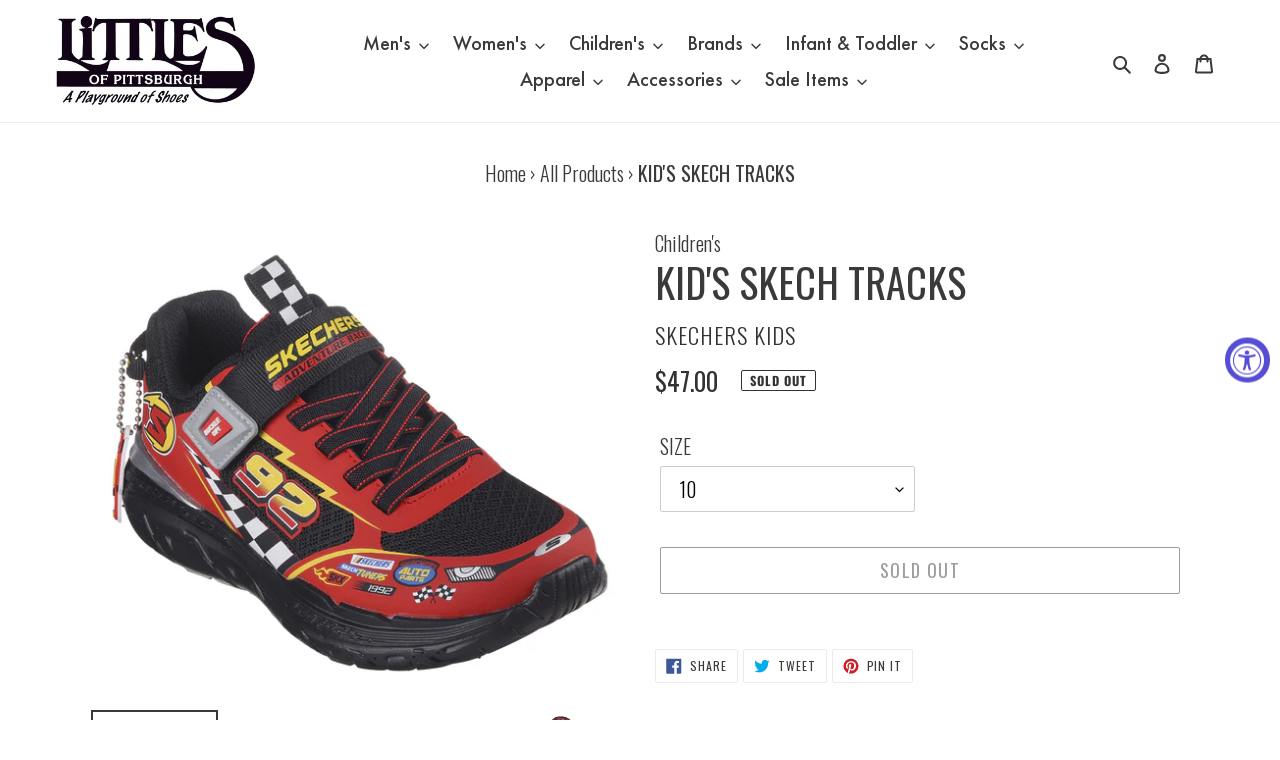

--- FILE ---
content_type: text/html; charset=utf-8
request_url: https://littlesshoes.com/products/402303l-bkrd
body_size: 48358
content:
<!doctype html>
<html class="no-js" lang="en">
  <head>
    
    

    
    

    
    

    
    

    
    


    
    



        <meta name="seomaster" content="true"/>  


    <meta charset="utf-8">
    <meta http-equiv="X-UA-Compatible" content="IE=edge,chrome=1">
    <meta name="viewport" content="width=device-width,initial-scale=1">
    <meta name="theme-color" content="#3a3a3a">
    <link
  rel="stylesheet"
  href="https://cdn.jsdelivr.net/npm/swiper@11/swiper-bundle.min.css"
/>

<script src="https://cdn.jsdelivr.net/npm/swiper@11/swiper-bundle.min.js"></script><link rel="canonical" href="https://littlesshoes.com/products/402303l-bkrd"><title>Skechers Kids Skech Tracks - Little&#39;s Shoes
&ndash; Littles Shoes</title><meta name="description" content="Skechers Kids Skech Tracks in Black/Red."><!-- /snippets/social-meta-tags.liquid -->




<meta property="og:site_name" content="Littles Shoes">
<meta property="og:url" content="https://littlesshoes.com/products/402303l-bkrd">
<meta property="og:title" content="Skechers Kids Skech Tracks - Little&#39;s Shoes">
<meta property="og:type" content="product">
<meta property="og:description" content="Skechers Kids Skech Tracks in Black/Red.">

  <meta property="og:price:amount" content="47.00">
  <meta property="og:price:currency" content="USD">

<meta property="og:image" content="http://littlesshoes.com/cdn/shop/files/1_b914e11b-abf5-40b0-a7b6-6468fa4266bf_1200x1200.jpg?v=1704829928"><meta property="og:image" content="http://littlesshoes.com/cdn/shop/files/2_cc1cbe59-ec3d-41b5-a435-2bceb991be23_1200x1200.jpg?v=1704829996"><meta property="og:image" content="http://littlesshoes.com/cdn/shop/files/3_e97c674c-0fa1-4a91-8648-38130801c3dc_1200x1200.jpg?v=1704830007">
<meta property="og:image:secure_url" content="https://littlesshoes.com/cdn/shop/files/1_b914e11b-abf5-40b0-a7b6-6468fa4266bf_1200x1200.jpg?v=1704829928"><meta property="og:image:secure_url" content="https://littlesshoes.com/cdn/shop/files/2_cc1cbe59-ec3d-41b5-a435-2bceb991be23_1200x1200.jpg?v=1704829996"><meta property="og:image:secure_url" content="https://littlesshoes.com/cdn/shop/files/3_e97c674c-0fa1-4a91-8648-38130801c3dc_1200x1200.jpg?v=1704830007">


<meta name="twitter:card" content="summary_large_image">
<meta name="twitter:title" content="Skechers Kids Skech Tracks - Little&#39;s Shoes">
<meta name="twitter:description" content="Skechers Kids Skech Tracks in Black/Red.">


    <link href="//littlesshoes.com/cdn/shop/t/14/assets/theme.scss.css?v=53098818592065364351756302484" rel="stylesheet" type="text/css" media="all" />

    <script>
      var theme = {
        breakpoints: {
          medium: 750,
          large: 990,
          widescreen: 1400
        },
        strings: {
          addToCart: "Add to cart",
          soldOut: "Sold out",
          unavailable: "Unavailable",
          regularPrice: "Regular price",
          salePrice: "Sale price",
          sale: "Sale",
          fromLowestPrice: "from [price]",
          vendor: "Vendor",
          showMore: "Show More",
          showLess: "Show Less",
          searchFor: "Search for",
          addressError: "Error looking up that address",
          addressNoResults: "No results for that address",
          addressQueryLimit: "You have exceeded the Google API usage limit. Consider upgrading to a \u003ca href=\"https:\/\/developers.google.com\/maps\/premium\/usage-limits\"\u003ePremium Plan\u003c\/a\u003e.",
          authError: "There was a problem authenticating your Google Maps account.",
          newWindow: "Opens in a new window.",
          external: "Opens external website.",
          newWindowExternal: "Opens external website in a new window.",
          removeLabel: "Remove [product]",
          update: "Update",
          quantity: "Quantity",
          discountedTotal: "Discounted total",
          regularTotal: "Regular total",
          priceColumn: "See Price column for discount details.",
          quantityMinimumMessage: "Quantity must be 1 or more",
          cartError: "There was an error while updating your cart. Please try again.",
          removedItemMessage: "Removed \u003cspan class=\"cart__removed-product-details\"\u003e([quantity]) [link]\u003c\/span\u003e from your cart.",
          unitPrice: "Unit price",
          unitPriceSeparator: "per",
          oneCartCount: "1 item",
          otherCartCount: "[count] items",
          quantityLabel: "Quantity: [count]",
          products: "Products",
          loading: "Loading",
          number_of_results: "[result_number] of [results_count]",
          number_of_results_found: "[results_count] results found",
          one_result_found: "1 result found"
        },
        moneyFormat: "${{amount}}",
        moneyFormatWithCurrency: "${{amount}} USD",
        settings: {
          predictiveSearchEnabled: true,
          predictiveSearchShowPrice: false,
          predictiveSearchShowVendor: true
        }
      }

      document.documentElement.className = document.documentElement.className.replace('no-js', 'js');
    </script><script src="//littlesshoes.com/cdn/shop/t/14/assets/lazysizes.js?v=94224023136283657951722969961" async="async"></script>
    <script src="//littlesshoes.com/cdn/shop/t/14/assets/vendor.js?v=73555340668197180491722969961" defer="defer"></script>
    <script src="//littlesshoes.com/cdn/shop/t/14/assets/theme.js?v=18991547725880592661722969961" defer="defer"></script>

    <style>.spf-filter-loading #gf-products > *:not(.spf-product--skeleton), .spf-filter-loading [data-globo-filter-items] > *:not(.spf-product--skeleton){visibility: hidden; opacity: 0}</style>
<link rel="preconnect" href="https://filter-v1.globosoftware.net" />
<script>
  document.getElementsByTagName('html')[0].classList.add('spf-filter-loading');
  window.addEventListener("globoFilterRenderCompleted",function(e){document.getElementsByTagName('html')[0].classList.remove('spf-filter-loading')})
  window.sortByRelevance = false;
  window.moneyFormat = "${{amount}}";
  window.GloboMoneyFormat = "${{amount}}";
  window.GloboMoneyWithCurrencyFormat = "${{amount}} USD";
  window.filterPriceRate = 1;
  window.filterPriceAdjustment = 1;

  window.shopCurrency = "USD";
  window.currentCurrency = "USD";

  window.isMultiCurrency = false;
  window.globoFilterAssetsUrl = '//littlesshoes.com/cdn/shop/t/14/assets/';
  window.assetsUrl = '//littlesshoes.com/cdn/shop/t/14/assets/';
  window.filesUrl = '//littlesshoes.com/cdn/shop/files/';
  var page_id = 0;
  var globo_filters_json = {"default":0,"168559345710":34341,"168559411246":34342,"168559509550":34343,"262417285166":34343,"168552759342":34344,"168552824878":34344,"168552595502":34344,"168552857646":34344,"168552988718":34344,"168553349166":34344,"168553513006":34344,"168553578542":34344,"168553644078":34344,"168639725614":34344,"168716173358":34344,"168835711022":34344,"261347704878":34344,"261719949358":34344,"262278250542":34344,"262735036462":34344,"168553218094":34344,"261347672110":34344,"168552300590":34345,"168552661038":34345,"168552792110":34345,"168552890414":34345,"168553185326":34345,"168553283630":34345,"168553480238":34345,"168553611310":34345,"168639627310":34345,"168553676846":34345,"168553709614":34345,"168835743790":34345,"260986929198":34345,"260987387950":34345,"261347573806":34345,"261347606574":34345,"262735069230":34345,"168553250862":34345,"261347541038":34345,"168553381934":34345,"261347639342":34345,"168552529966":34346,"168552955950":34346,"168553152558":34346,"168553316398":34346,"168553545774":34346,"168553447470":34346,"168716206126":34346,"169107423278":34346,"171693801518":34346,"262278316078":34346,"262278381614":34346,"262416203822":34346,"262732546094":34346,"168552693806":34346,"266478714926":34346,"266478747694":34346,"168552726574":34347,"168552562734":34347,"168552923182":34347,"171374084142":34348,"171693768750":34348,"171139661870":34348,"171409375278":34348,"260788289582":34348,"260495245358":34348,"260568711214":34348,"260597121070":34348,"260857331758":34348,"260877090862":34348,"260823973934":34348,"260823941166":34348,"260857233454":34348,"260877058094":34348,"260948295726":34348,"260965138478":34348,"260982276142":34348,"260982439982":34348,"260952752174":34348,"260982407214":34348,"260982374446":34348,"261330993198":34348,"261330927662":34348,"261013635118":34348,"261275385902":34348,"261330862126":34348,"261909413934":34348,"261953847342":34348,"262016172078":34348,"262139674670":34348,"261893816366":34348,"261956075566":34348,"262022496302":34348,"262022529070":34348,"261893128238":34348,"262139740206":34348,"262252920878":34348,"262252953646":34348,"262252986414":34348,"262253051950":34348,"262201212974":34348,"262254166062":34348,"262139772974":34348,"262255378478":34348,"262268452910":34348,"262263701550":34348,"262413680686":34348,"262416138286":34348,"262421413934":34348,"262417186862":34348,"262439764014":34348,"262584107054":34348,"262732480558":34348,"262584139822":34348,"262439698478":34348,"262760103982":34348,"262813450286":34348,"262845661230":34348,"262877970478":34348,"262877937710":34348,"262859227182":34348,"262998392878":34348,"263069302830":34348,"263166787630":34348,"263166722094":34348,"263166754862":34348,"263166656558":34348,"263178879022":34348,"263191461934":34348,"263191494702":34348,"263228031022":34348,"263248216110":34348,"263261618222":34348,"263301365806":34348,"260877025326":34348,"171760549934":34348,"263405994030":34348,"263563182126":34348,"263702478894":34348,"264096088110":34348,"264875868206":34348,"264875835438":34348,"265353461806":34348,"265353494574":34348,"265353625646":34348,"265353658414":34348,"265353691182":34348,"265353756718":34348,"265498394670":34348,"265498525742":34348,"265708994606":34348,"265353855022":34348,"266081763374":34348,"266478780462":34348,"266518233134":34348,"266563256366":34348,"169599434798":34348,"266563321902":34348,"266563354670":34348,"266563387438":34348,"266563420206":34348,"266563452974":34348,"266566795310":34348,"266596188206":34348,"266621354030":34348,"266651762734":34348,"266832347182":34348,"267089936430":34348,"168664203310":34348,"168757493806":34348,"168757526574":34348,"168757624878":34348,"168664268846":34348,"168757690414":34348,"168757723182":34348,"168757755950":34348,"168757788718":34348,"168664301614":34348,"168664170542":34348,"267241226286":34348,"267245649966":34348,"267282546734":34348,"267282513966":34348,"267312136238":34348,"169373433902":34348,"267391434798":34348,"168918777902":34348,"267449335854":34348,"168757461038":34353,"168757559342":34351,"169374089262":34348,"169594912814":34348,"168757854254":34348,"169575284782":34348,"168757821486":34348,"169107357742":34348,"267449827374":34348,"267451826222":34348,"169484288046":34348,"171541954606":34348,"171115151406":34348,"171759566894":34348,"168559444014":34349,"168559476782":34350,"170408738862":34352,"260477648942":34352,"260804837422":34354,"260804640814":34355,"260804673582":34355,"260804706350":34355,"260804575278":34355,"260804542510":34355,"262416302126":34355,"262416334894":34355,"260804771886":34356,"168553054254":34357,"168553119790":34357,"168553087022":34357,"262278348846":34357,"262413713454":34357,"262732513326":34357,"1":34358,"266317856814":34358,"267543412782":34358,"266800463918":34358}
  var GloboFilterConfig = {
    api: {
      filterUrl: "https://filter-v1.globosoftware.net/filter",
      searchUrl: "https://filter-v1.globosoftware.net/search",
      url: "https://filter-v1.globosoftware.net",
    },
    shop: {
      name: "Littles Shoes",
      url: "https://littlesshoes.com",
      domain: "littles-shoes.myshopify.com",
      is_multicurrency: false,
      currency: "USD",
      cur_currency: "USD",
      cur_locale: "en",
      cur_country: "US",
      locale: "en",
      root_url: "",
      country_code: "US",
      product_image: {width: 500, height: 500},
      no_image_url: "https://cdn.shopify.com/s/images/themes/product-1.png",
      themeStoreId: 796,
      swatches:  [],
      newUrlStruct: false,
      translation: {"default":{"search":{"suggestions":"Suggestions","collections":"Collections","pages":"Pages","products":"Products","view_all":"Search for","not_found":"Sorry, nothing found for"},"filter":{"filter_by":"Filter By","clear_all":"Clear All","clear":"Clear","in_stock":"In Stock","out_of_stock":"Out of Stock","ready_to_ship":"Ready to ship"},"sort":{"sort_by":"Sort By","manually":"Featured","availability_in_stock_first":"Availability","best_selling":"Best Selling","alphabetically_a_z":"Alphabetically, A-Z","alphabetically_z_a":"Alphabetically, Z-A","price_low_to_high":"Price, low to high","price_high_to_low":"Price, high to low","date_new_to_old":"Date, new to old","date_old_to_new":"Date, old to new","sale_off":"% Sale off"},"product":{"add_to_cart":"Add to cart","unavailable":"Unavailable","sold_out":"Sold out","sale":"Sale","load_more":"Load more","limit":"Show"}}},
      redirects: null,
      images: [],
      settings: {"color_text":"#3a3a3a","color_body_text":"#333232","color_sale_text":"#ea0606","color_button":"#3a3a3a","color_button_text":"#ffffff","color_small_button_text_border":"#3a3a3a","color_text_field_text":"#000000","color_text_field_border":"#cccccc","color_text_field":"#ffffff","color_image_overlay_text":"#ffffff","color_image_overlay":"#685858","image_overlay_opacity":0,"color_borders":"#ebebeb","color_body_bg":"#ffffff","type_header_font":{"error":"json not allowed for this object"},"type_header_base_size":30,"type_base_font":{"error":"json not allowed for this object"},"type_base_size":20,"predictive_search_enabled":true,"predictive_search_show_vendor":true,"predictive_search_show_price":false,"share_facebook":true,"share_twitter":true,"share_pinterest":true,"social_twitter_link":"","social_facebook_link":"","social_pinterest_link":"","social_instagram_link":"","social_tumblr_link":"","social_snapchat_link":"","social_youtube_link":"","social_vimeo_link":"","favicon":null,"enable_ajax":true,"checkout_header_image":null,"checkout_logo_image":"\/\/littlesshoes.com\/cdn\/shop\/files\/large_logo_updated.jpg?v=1621348201","checkout_logo_position":"left","checkout_logo_size":"large","checkout_body_background_image":null,"checkout_body_background_color":"#fff","checkout_input_background_color_mode":"white","checkout_sidebar_background_image":null,"checkout_sidebar_background_color":"#fafafa","checkout_heading_font":"-apple-system, BlinkMacSystemFont, 'Segoe UI', Roboto, Helvetica, Arial, sans-serif, 'Apple Color Emoji', 'Segoe UI Emoji', 'Segoe UI Symbol'","checkout_body_font":"-apple-system, BlinkMacSystemFont, 'Segoe UI', Roboto, Helvetica, Arial, sans-serif, 'Apple Color Emoji', 'Segoe UI Emoji', 'Segoe UI Symbol'","checkout_accent_color":"#197bbd","checkout_button_color":"#197bbd","checkout_error_color":"#e32c2b","customer_layout":"customer_area"},
      separate_options: null,
      home_filter: false,
      page: "product",
      cache: true,
      layout: "app",
      useCustomTemplate: false
    },
    taxes: null,
    special_countries: null,
    adjustments: null,

    year_make_model: {
      id: null
    },
    filter: {
      id: globo_filters_json[page_id] || globo_filters_json['default'] || 0,
      layout: 1,
      showCount: true,
      showRefine: true,
      isLoadMore: 0,
      filter_on_search_page: true
    },
    search:{
      enable: true,
      zero_character_suggestion: false,
      layout: 1,
    },
    collection: {
      id:0,
      handle:'',
      sort: 'best-selling',
      tags: null,
      vendor: null,
      type: null,
      term: null,
      limit: 24,
      products_count: 0,
      enableCollectionSearch: false,
      showSelectedVariantInfo: true,
      excludeTags: null
    },
    customer: false,
    selector: {
      sortBy: '#SortBy',
      pagination: '.pagination, #gf_pagination_wrap',
      products: '.grid--view-items, .list-view-items'
    }
  };

</script>
<script defer src="//littlesshoes.com/cdn/shop/t/14/assets/v5.globo.filter.lib.js?v=113509377281070044571722969961"></script>

<link rel="preload stylesheet" href="//littlesshoes.com/cdn/shop/t/14/assets/v5.globo.search.css?v=78473926071584386591722969961" as="style">



  <script>
    window.addEventListener('globoFilterCloseSearchCompleted', function () {
      if( theme && theme.SearchDrawer && typeof theme.SearchDrawer.close == "function" ){
        theme.SearchDrawer.close();
      }
    });
  </script>


    <script>window.performance && window.performance.mark && window.performance.mark('shopify.content_for_header.start');</script><meta name="facebook-domain-verification" content="m3tmljret3giyz59exg07ugqey7f9b">
<meta id="shopify-digital-wallet" name="shopify-digital-wallet" content="/26513473582/digital_wallets/dialog">
<meta name="shopify-checkout-api-token" content="f2bc95441b419bc4b5f1a1ced7347d2c">
<link rel="alternate" type="application/json+oembed" href="https://littlesshoes.com/products/402303l-bkrd.oembed">
<script async="async" src="/checkouts/internal/preloads.js?locale=en-US"></script>
<link rel="preconnect" href="https://shop.app" crossorigin="anonymous">
<script async="async" src="https://shop.app/checkouts/internal/preloads.js?locale=en-US&shop_id=26513473582" crossorigin="anonymous"></script>
<script id="apple-pay-shop-capabilities" type="application/json">{"shopId":26513473582,"countryCode":"US","currencyCode":"USD","merchantCapabilities":["supports3DS"],"merchantId":"gid:\/\/shopify\/Shop\/26513473582","merchantName":"Littles Shoes","requiredBillingContactFields":["postalAddress","email","phone"],"requiredShippingContactFields":["postalAddress","email","phone"],"shippingType":"shipping","supportedNetworks":["visa","masterCard","amex","discover","elo","jcb"],"total":{"type":"pending","label":"Littles Shoes","amount":"1.00"},"shopifyPaymentsEnabled":true,"supportsSubscriptions":true}</script>
<script id="shopify-features" type="application/json">{"accessToken":"f2bc95441b419bc4b5f1a1ced7347d2c","betas":["rich-media-storefront-analytics"],"domain":"littlesshoes.com","predictiveSearch":true,"shopId":26513473582,"locale":"en"}</script>
<script>var Shopify = Shopify || {};
Shopify.shop = "littles-shoes.myshopify.com";
Shopify.locale = "en";
Shopify.currency = {"active":"USD","rate":"1.0"};
Shopify.country = "US";
Shopify.theme = {"name":"Debut-backup-2","id":124574171182,"schema_name":"Debut","schema_version":"17.1.0","theme_store_id":796,"role":"main"};
Shopify.theme.handle = "null";
Shopify.theme.style = {"id":null,"handle":null};
Shopify.cdnHost = "littlesshoes.com/cdn";
Shopify.routes = Shopify.routes || {};
Shopify.routes.root = "/";</script>
<script type="module">!function(o){(o.Shopify=o.Shopify||{}).modules=!0}(window);</script>
<script>!function(o){function n(){var o=[];function n(){o.push(Array.prototype.slice.apply(arguments))}return n.q=o,n}var t=o.Shopify=o.Shopify||{};t.loadFeatures=n(),t.autoloadFeatures=n()}(window);</script>
<script>
  window.ShopifyPay = window.ShopifyPay || {};
  window.ShopifyPay.apiHost = "shop.app\/pay";
  window.ShopifyPay.redirectState = null;
</script>
<script id="shop-js-analytics" type="application/json">{"pageType":"product"}</script>
<script defer="defer" async type="module" src="//littlesshoes.com/cdn/shopifycloud/shop-js/modules/v2/client.init-shop-cart-sync_WVOgQShq.en.esm.js"></script>
<script defer="defer" async type="module" src="//littlesshoes.com/cdn/shopifycloud/shop-js/modules/v2/chunk.common_C_13GLB1.esm.js"></script>
<script defer="defer" async type="module" src="//littlesshoes.com/cdn/shopifycloud/shop-js/modules/v2/chunk.modal_CLfMGd0m.esm.js"></script>
<script type="module">
  await import("//littlesshoes.com/cdn/shopifycloud/shop-js/modules/v2/client.init-shop-cart-sync_WVOgQShq.en.esm.js");
await import("//littlesshoes.com/cdn/shopifycloud/shop-js/modules/v2/chunk.common_C_13GLB1.esm.js");
await import("//littlesshoes.com/cdn/shopifycloud/shop-js/modules/v2/chunk.modal_CLfMGd0m.esm.js");

  window.Shopify.SignInWithShop?.initShopCartSync?.({"fedCMEnabled":true,"windoidEnabled":true});

</script>
<script>
  window.Shopify = window.Shopify || {};
  if (!window.Shopify.featureAssets) window.Shopify.featureAssets = {};
  window.Shopify.featureAssets['shop-js'] = {"shop-cart-sync":["modules/v2/client.shop-cart-sync_DuR37GeY.en.esm.js","modules/v2/chunk.common_C_13GLB1.esm.js","modules/v2/chunk.modal_CLfMGd0m.esm.js"],"init-fed-cm":["modules/v2/client.init-fed-cm_BucUoe6W.en.esm.js","modules/v2/chunk.common_C_13GLB1.esm.js","modules/v2/chunk.modal_CLfMGd0m.esm.js"],"shop-toast-manager":["modules/v2/client.shop-toast-manager_B0JfrpKj.en.esm.js","modules/v2/chunk.common_C_13GLB1.esm.js","modules/v2/chunk.modal_CLfMGd0m.esm.js"],"init-shop-cart-sync":["modules/v2/client.init-shop-cart-sync_WVOgQShq.en.esm.js","modules/v2/chunk.common_C_13GLB1.esm.js","modules/v2/chunk.modal_CLfMGd0m.esm.js"],"shop-button":["modules/v2/client.shop-button_B_U3bv27.en.esm.js","modules/v2/chunk.common_C_13GLB1.esm.js","modules/v2/chunk.modal_CLfMGd0m.esm.js"],"init-windoid":["modules/v2/client.init-windoid_DuP9q_di.en.esm.js","modules/v2/chunk.common_C_13GLB1.esm.js","modules/v2/chunk.modal_CLfMGd0m.esm.js"],"shop-cash-offers":["modules/v2/client.shop-cash-offers_BmULhtno.en.esm.js","modules/v2/chunk.common_C_13GLB1.esm.js","modules/v2/chunk.modal_CLfMGd0m.esm.js"],"pay-button":["modules/v2/client.pay-button_CrPSEbOK.en.esm.js","modules/v2/chunk.common_C_13GLB1.esm.js","modules/v2/chunk.modal_CLfMGd0m.esm.js"],"init-customer-accounts":["modules/v2/client.init-customer-accounts_jNk9cPYQ.en.esm.js","modules/v2/client.shop-login-button_DJ5ldayH.en.esm.js","modules/v2/chunk.common_C_13GLB1.esm.js","modules/v2/chunk.modal_CLfMGd0m.esm.js"],"avatar":["modules/v2/client.avatar_BTnouDA3.en.esm.js"],"checkout-modal":["modules/v2/client.checkout-modal_pBPyh9w8.en.esm.js","modules/v2/chunk.common_C_13GLB1.esm.js","modules/v2/chunk.modal_CLfMGd0m.esm.js"],"init-shop-for-new-customer-accounts":["modules/v2/client.init-shop-for-new-customer-accounts_BUoCy7a5.en.esm.js","modules/v2/client.shop-login-button_DJ5ldayH.en.esm.js","modules/v2/chunk.common_C_13GLB1.esm.js","modules/v2/chunk.modal_CLfMGd0m.esm.js"],"init-customer-accounts-sign-up":["modules/v2/client.init-customer-accounts-sign-up_CnczCz9H.en.esm.js","modules/v2/client.shop-login-button_DJ5ldayH.en.esm.js","modules/v2/chunk.common_C_13GLB1.esm.js","modules/v2/chunk.modal_CLfMGd0m.esm.js"],"init-shop-email-lookup-coordinator":["modules/v2/client.init-shop-email-lookup-coordinator_CzjY5t9o.en.esm.js","modules/v2/chunk.common_C_13GLB1.esm.js","modules/v2/chunk.modal_CLfMGd0m.esm.js"],"shop-follow-button":["modules/v2/client.shop-follow-button_CsYC63q7.en.esm.js","modules/v2/chunk.common_C_13GLB1.esm.js","modules/v2/chunk.modal_CLfMGd0m.esm.js"],"shop-login-button":["modules/v2/client.shop-login-button_DJ5ldayH.en.esm.js","modules/v2/chunk.common_C_13GLB1.esm.js","modules/v2/chunk.modal_CLfMGd0m.esm.js"],"shop-login":["modules/v2/client.shop-login_B9ccPdmx.en.esm.js","modules/v2/chunk.common_C_13GLB1.esm.js","modules/v2/chunk.modal_CLfMGd0m.esm.js"],"lead-capture":["modules/v2/client.lead-capture_D0K_KgYb.en.esm.js","modules/v2/chunk.common_C_13GLB1.esm.js","modules/v2/chunk.modal_CLfMGd0m.esm.js"],"payment-terms":["modules/v2/client.payment-terms_BWmiNN46.en.esm.js","modules/v2/chunk.common_C_13GLB1.esm.js","modules/v2/chunk.modal_CLfMGd0m.esm.js"]};
</script>
<script>(function() {
  var isLoaded = false;
  function asyncLoad() {
    if (isLoaded) return;
    isLoaded = true;
    var urls = ["https:\/\/cdn.shopify.com\/s\/files\/1\/0265\/1347\/3582\/t\/4\/assets\/globo.filter.init.js?shop=littles-shoes.myshopify.com","https:\/\/cdn.nfcube.com\/instafeed-0a5e752d024dc04b29f28a927889a81a.js?shop=littles-shoes.myshopify.com","\/\/cdn.shopify.com\/s\/files\/1\/0257\/0108\/9360\/t\/85\/assets\/usf-license.js?shop=littles-shoes.myshopify.com"];
    for (var i = 0; i < urls.length; i++) {
      var s = document.createElement('script');
      s.type = 'text/javascript';
      s.async = true;
      s.src = urls[i];
      var x = document.getElementsByTagName('script')[0];
      x.parentNode.insertBefore(s, x);
    }
  };
  if(window.attachEvent) {
    window.attachEvent('onload', asyncLoad);
  } else {
    window.addEventListener('load', asyncLoad, false);
  }
})();</script>
<script id="__st">var __st={"a":26513473582,"offset":-18000,"reqid":"f193d32d-6a71-48f2-b21b-687501128685-1769694628","pageurl":"littlesshoes.com\/products\/402303l-bkrd","u":"8a6c2088ddce","p":"product","rtyp":"product","rid":6942975459374};</script>
<script>window.ShopifyPaypalV4VisibilityTracking = true;</script>
<script id="captcha-bootstrap">!function(){'use strict';const t='contact',e='account',n='new_comment',o=[[t,t],['blogs',n],['comments',n],[t,'customer']],c=[[e,'customer_login'],[e,'guest_login'],[e,'recover_customer_password'],[e,'create_customer']],r=t=>t.map((([t,e])=>`form[action*='/${t}']:not([data-nocaptcha='true']) input[name='form_type'][value='${e}']`)).join(','),a=t=>()=>t?[...document.querySelectorAll(t)].map((t=>t.form)):[];function s(){const t=[...o],e=r(t);return a(e)}const i='password',u='form_key',d=['recaptcha-v3-token','g-recaptcha-response','h-captcha-response',i],f=()=>{try{return window.sessionStorage}catch{return}},m='__shopify_v',_=t=>t.elements[u];function p(t,e,n=!1){try{const o=window.sessionStorage,c=JSON.parse(o.getItem(e)),{data:r}=function(t){const{data:e,action:n}=t;return t[m]||n?{data:e,action:n}:{data:t,action:n}}(c);for(const[e,n]of Object.entries(r))t.elements[e]&&(t.elements[e].value=n);n&&o.removeItem(e)}catch(o){console.error('form repopulation failed',{error:o})}}const l='form_type',E='cptcha';function T(t){t.dataset[E]=!0}const w=window,h=w.document,L='Shopify',v='ce_forms',y='captcha';let A=!1;((t,e)=>{const n=(g='f06e6c50-85a8-45c8-87d0-21a2b65856fe',I='https://cdn.shopify.com/shopifycloud/storefront-forms-hcaptcha/ce_storefront_forms_captcha_hcaptcha.v1.5.2.iife.js',D={infoText:'Protected by hCaptcha',privacyText:'Privacy',termsText:'Terms'},(t,e,n)=>{const o=w[L][v],c=o.bindForm;if(c)return c(t,g,e,D).then(n);var r;o.q.push([[t,g,e,D],n]),r=I,A||(h.body.append(Object.assign(h.createElement('script'),{id:'captcha-provider',async:!0,src:r})),A=!0)});var g,I,D;w[L]=w[L]||{},w[L][v]=w[L][v]||{},w[L][v].q=[],w[L][y]=w[L][y]||{},w[L][y].protect=function(t,e){n(t,void 0,e),T(t)},Object.freeze(w[L][y]),function(t,e,n,w,h,L){const[v,y,A,g]=function(t,e,n){const i=e?o:[],u=t?c:[],d=[...i,...u],f=r(d),m=r(i),_=r(d.filter((([t,e])=>n.includes(e))));return[a(f),a(m),a(_),s()]}(w,h,L),I=t=>{const e=t.target;return e instanceof HTMLFormElement?e:e&&e.form},D=t=>v().includes(t);t.addEventListener('submit',(t=>{const e=I(t);if(!e)return;const n=D(e)&&!e.dataset.hcaptchaBound&&!e.dataset.recaptchaBound,o=_(e),c=g().includes(e)&&(!o||!o.value);(n||c)&&t.preventDefault(),c&&!n&&(function(t){try{if(!f())return;!function(t){const e=f();if(!e)return;const n=_(t);if(!n)return;const o=n.value;o&&e.removeItem(o)}(t);const e=Array.from(Array(32),(()=>Math.random().toString(36)[2])).join('');!function(t,e){_(t)||t.append(Object.assign(document.createElement('input'),{type:'hidden',name:u})),t.elements[u].value=e}(t,e),function(t,e){const n=f();if(!n)return;const o=[...t.querySelectorAll(`input[type='${i}']`)].map((({name:t})=>t)),c=[...d,...o],r={};for(const[a,s]of new FormData(t).entries())c.includes(a)||(r[a]=s);n.setItem(e,JSON.stringify({[m]:1,action:t.action,data:r}))}(t,e)}catch(e){console.error('failed to persist form',e)}}(e),e.submit())}));const S=(t,e)=>{t&&!t.dataset[E]&&(n(t,e.some((e=>e===t))),T(t))};for(const o of['focusin','change'])t.addEventListener(o,(t=>{const e=I(t);D(e)&&S(e,y())}));const B=e.get('form_key'),M=e.get(l),P=B&&M;t.addEventListener('DOMContentLoaded',(()=>{const t=y();if(P)for(const e of t)e.elements[l].value===M&&p(e,B);[...new Set([...A(),...v().filter((t=>'true'===t.dataset.shopifyCaptcha))])].forEach((e=>S(e,t)))}))}(h,new URLSearchParams(w.location.search),n,t,e,['guest_login'])})(!0,!0)}();</script>
<script integrity="sha256-4kQ18oKyAcykRKYeNunJcIwy7WH5gtpwJnB7kiuLZ1E=" data-source-attribution="shopify.loadfeatures" defer="defer" src="//littlesshoes.com/cdn/shopifycloud/storefront/assets/storefront/load_feature-a0a9edcb.js" crossorigin="anonymous"></script>
<script crossorigin="anonymous" defer="defer" src="//littlesshoes.com/cdn/shopifycloud/storefront/assets/shopify_pay/storefront-65b4c6d7.js?v=20250812"></script>
<script data-source-attribution="shopify.dynamic_checkout.dynamic.init">var Shopify=Shopify||{};Shopify.PaymentButton=Shopify.PaymentButton||{isStorefrontPortableWallets:!0,init:function(){window.Shopify.PaymentButton.init=function(){};var t=document.createElement("script");t.src="https://littlesshoes.com/cdn/shopifycloud/portable-wallets/latest/portable-wallets.en.js",t.type="module",document.head.appendChild(t)}};
</script>
<script data-source-attribution="shopify.dynamic_checkout.buyer_consent">
  function portableWalletsHideBuyerConsent(e){var t=document.getElementById("shopify-buyer-consent"),n=document.getElementById("shopify-subscription-policy-button");t&&n&&(t.classList.add("hidden"),t.setAttribute("aria-hidden","true"),n.removeEventListener("click",e))}function portableWalletsShowBuyerConsent(e){var t=document.getElementById("shopify-buyer-consent"),n=document.getElementById("shopify-subscription-policy-button");t&&n&&(t.classList.remove("hidden"),t.removeAttribute("aria-hidden"),n.addEventListener("click",e))}window.Shopify?.PaymentButton&&(window.Shopify.PaymentButton.hideBuyerConsent=portableWalletsHideBuyerConsent,window.Shopify.PaymentButton.showBuyerConsent=portableWalletsShowBuyerConsent);
</script>
<script>
  function portableWalletsCleanup(e){e&&e.src&&console.error("Failed to load portable wallets script "+e.src);var t=document.querySelectorAll("shopify-accelerated-checkout .shopify-payment-button__skeleton, shopify-accelerated-checkout-cart .wallet-cart-button__skeleton"),e=document.getElementById("shopify-buyer-consent");for(let e=0;e<t.length;e++)t[e].remove();e&&e.remove()}function portableWalletsNotLoadedAsModule(e){e instanceof ErrorEvent&&"string"==typeof e.message&&e.message.includes("import.meta")&&"string"==typeof e.filename&&e.filename.includes("portable-wallets")&&(window.removeEventListener("error",portableWalletsNotLoadedAsModule),window.Shopify.PaymentButton.failedToLoad=e,"loading"===document.readyState?document.addEventListener("DOMContentLoaded",window.Shopify.PaymentButton.init):window.Shopify.PaymentButton.init())}window.addEventListener("error",portableWalletsNotLoadedAsModule);
</script>

<script type="module" src="https://littlesshoes.com/cdn/shopifycloud/portable-wallets/latest/portable-wallets.en.js" onError="portableWalletsCleanup(this)" crossorigin="anonymous"></script>
<script nomodule>
  document.addEventListener("DOMContentLoaded", portableWalletsCleanup);
</script>

<link id="shopify-accelerated-checkout-styles" rel="stylesheet" media="screen" href="https://littlesshoes.com/cdn/shopifycloud/portable-wallets/latest/accelerated-checkout-backwards-compat.css" crossorigin="anonymous">
<style id="shopify-accelerated-checkout-cart">
        #shopify-buyer-consent {
  margin-top: 1em;
  display: inline-block;
  width: 100%;
}

#shopify-buyer-consent.hidden {
  display: none;
}

#shopify-subscription-policy-button {
  background: none;
  border: none;
  padding: 0;
  text-decoration: underline;
  font-size: inherit;
  cursor: pointer;
}

#shopify-subscription-policy-button::before {
  box-shadow: none;
}

      </style>

<script>window.performance && window.performance.mark && window.performance.mark('shopify.content_for_header.end');</script>

    
<script>window.__pagefly_analytics_settings__={"version":2,"visits":215,"dashboardVisits":"65","storefrontPassword":"trimpi","acceptGDPR":true,"acceptTracking":true,"planMigrated":true,"klaviyoListKey":"MFNKPU","pageflyThemeId":83162562606,"publish_first_home_page":"1","publish_first_collection_page":"1","first_visit_pricing_plan":"1","install_app":"1","create_first_product_page":"1","create_first_regular_page":"1","publish_first_regular_page":"1","acceptGATracking":true,"acceptCrisp":true,"acceptCookies":true,"feedbackTriggered":[{"triggeredAt":"2022-04-11T22:05:07.910Z","type":"OLD_USER"}]};</script>
    
    
    <style>
      @font-face {
        font-family: 'FuturaCyrillicBold';
        src: url('//littlesshoes.com/cdn/shop/t/14/assets/FuturaCyrillicBold.woff2?v=63805152239778085181723470757') format('woff2');
        font-weigth: 900;
      }
      @font-face {
        font-family: 'FuturaCyrillicMedium';
        src: url('//littlesshoes.com/cdn/shop/t/14/assets/FuturaCyrillicMedium.woff2?v=7118576006780302771723470761') format('woff2');
        font-weigth: 500;
      }
      
    </style>
    
  

<!-- BEGIN app block: shopify://apps/pagefly-page-builder/blocks/app-embed/83e179f7-59a0-4589-8c66-c0dddf959200 -->

<!-- BEGIN app snippet: pagefly-cro-ab-testing-main -->







<script>
  ;(function () {
    const url = new URL(window.location)
    const viewParam = url.searchParams.get('view')
    if (viewParam && viewParam.includes('variant-pf-')) {
      url.searchParams.set('pf_v', viewParam)
      url.searchParams.delete('view')
      window.history.replaceState({}, '', url)
    }
  })()
</script>



<script type='module'>
  
  window.PAGEFLY_CRO = window.PAGEFLY_CRO || {}

  window.PAGEFLY_CRO['data_debug'] = {
    original_template_suffix: "all_products",
    allow_ab_test: false,
    ab_test_start_time: 0,
    ab_test_end_time: 0,
    today_date_time: 1769694629000,
  }
  window.PAGEFLY_CRO['GA4'] = { enabled: false}
</script>

<!-- END app snippet -->








  <script src='https://cdn.shopify.com/extensions/019bf883-1122-7445-9dca-5d60e681c2c8/pagefly-page-builder-216/assets/pagefly-helper.js' defer='defer'></script>

  <script src='https://cdn.shopify.com/extensions/019bf883-1122-7445-9dca-5d60e681c2c8/pagefly-page-builder-216/assets/pagefly-general-helper.js' defer='defer'></script>

  <script src='https://cdn.shopify.com/extensions/019bf883-1122-7445-9dca-5d60e681c2c8/pagefly-page-builder-216/assets/pagefly-snap-slider.js' defer='defer'></script>

  <script src='https://cdn.shopify.com/extensions/019bf883-1122-7445-9dca-5d60e681c2c8/pagefly-page-builder-216/assets/pagefly-slideshow-v3.js' defer='defer'></script>

  <script src='https://cdn.shopify.com/extensions/019bf883-1122-7445-9dca-5d60e681c2c8/pagefly-page-builder-216/assets/pagefly-slideshow-v4.js' defer='defer'></script>

  <script src='https://cdn.shopify.com/extensions/019bf883-1122-7445-9dca-5d60e681c2c8/pagefly-page-builder-216/assets/pagefly-glider.js' defer='defer'></script>

  <script src='https://cdn.shopify.com/extensions/019bf883-1122-7445-9dca-5d60e681c2c8/pagefly-page-builder-216/assets/pagefly-slideshow-v1-v2.js' defer='defer'></script>

  <script src='https://cdn.shopify.com/extensions/019bf883-1122-7445-9dca-5d60e681c2c8/pagefly-page-builder-216/assets/pagefly-product-media.js' defer='defer'></script>

  <script src='https://cdn.shopify.com/extensions/019bf883-1122-7445-9dca-5d60e681c2c8/pagefly-page-builder-216/assets/pagefly-product.js' defer='defer'></script>


<script id='pagefly-helper-data' type='application/json'>
  {
    "page_optimization": {
      "assets_prefetching": false
    },
    "elements_asset_mapper": {
      "Accordion": "https://cdn.shopify.com/extensions/019bf883-1122-7445-9dca-5d60e681c2c8/pagefly-page-builder-216/assets/pagefly-accordion.js",
      "Accordion3": "https://cdn.shopify.com/extensions/019bf883-1122-7445-9dca-5d60e681c2c8/pagefly-page-builder-216/assets/pagefly-accordion3.js",
      "CountDown": "https://cdn.shopify.com/extensions/019bf883-1122-7445-9dca-5d60e681c2c8/pagefly-page-builder-216/assets/pagefly-countdown.js",
      "GMap1": "https://cdn.shopify.com/extensions/019bf883-1122-7445-9dca-5d60e681c2c8/pagefly-page-builder-216/assets/pagefly-gmap.js",
      "GMap2": "https://cdn.shopify.com/extensions/019bf883-1122-7445-9dca-5d60e681c2c8/pagefly-page-builder-216/assets/pagefly-gmap.js",
      "GMapBasicV2": "https://cdn.shopify.com/extensions/019bf883-1122-7445-9dca-5d60e681c2c8/pagefly-page-builder-216/assets/pagefly-gmap.js",
      "GMapAdvancedV2": "https://cdn.shopify.com/extensions/019bf883-1122-7445-9dca-5d60e681c2c8/pagefly-page-builder-216/assets/pagefly-gmap.js",
      "HTML.Video": "https://cdn.shopify.com/extensions/019bf883-1122-7445-9dca-5d60e681c2c8/pagefly-page-builder-216/assets/pagefly-htmlvideo.js",
      "HTML.Video2": "https://cdn.shopify.com/extensions/019bf883-1122-7445-9dca-5d60e681c2c8/pagefly-page-builder-216/assets/pagefly-htmlvideo2.js",
      "HTML.Video3": "https://cdn.shopify.com/extensions/019bf883-1122-7445-9dca-5d60e681c2c8/pagefly-page-builder-216/assets/pagefly-htmlvideo2.js",
      "BackgroundVideo": "https://cdn.shopify.com/extensions/019bf883-1122-7445-9dca-5d60e681c2c8/pagefly-page-builder-216/assets/pagefly-htmlvideo2.js",
      "Instagram": "https://cdn.shopify.com/extensions/019bf883-1122-7445-9dca-5d60e681c2c8/pagefly-page-builder-216/assets/pagefly-instagram.js",
      "Instagram2": "https://cdn.shopify.com/extensions/019bf883-1122-7445-9dca-5d60e681c2c8/pagefly-page-builder-216/assets/pagefly-instagram.js",
      "Insta3": "https://cdn.shopify.com/extensions/019bf883-1122-7445-9dca-5d60e681c2c8/pagefly-page-builder-216/assets/pagefly-instagram3.js",
      "Tabs": "https://cdn.shopify.com/extensions/019bf883-1122-7445-9dca-5d60e681c2c8/pagefly-page-builder-216/assets/pagefly-tab.js",
      "Tabs3": "https://cdn.shopify.com/extensions/019bf883-1122-7445-9dca-5d60e681c2c8/pagefly-page-builder-216/assets/pagefly-tab3.js",
      "ProductBox": "https://cdn.shopify.com/extensions/019bf883-1122-7445-9dca-5d60e681c2c8/pagefly-page-builder-216/assets/pagefly-cart.js",
      "FBPageBox2": "https://cdn.shopify.com/extensions/019bf883-1122-7445-9dca-5d60e681c2c8/pagefly-page-builder-216/assets/pagefly-facebook.js",
      "FBLikeButton2": "https://cdn.shopify.com/extensions/019bf883-1122-7445-9dca-5d60e681c2c8/pagefly-page-builder-216/assets/pagefly-facebook.js",
      "TwitterFeed2": "https://cdn.shopify.com/extensions/019bf883-1122-7445-9dca-5d60e681c2c8/pagefly-page-builder-216/assets/pagefly-twitter.js",
      "Paragraph4": "https://cdn.shopify.com/extensions/019bf883-1122-7445-9dca-5d60e681c2c8/pagefly-page-builder-216/assets/pagefly-paragraph4.js",

      "AliReviews": "https://cdn.shopify.com/extensions/019bf883-1122-7445-9dca-5d60e681c2c8/pagefly-page-builder-216/assets/pagefly-3rd-elements.js",
      "BackInStock": "https://cdn.shopify.com/extensions/019bf883-1122-7445-9dca-5d60e681c2c8/pagefly-page-builder-216/assets/pagefly-3rd-elements.js",
      "GloboBackInStock": "https://cdn.shopify.com/extensions/019bf883-1122-7445-9dca-5d60e681c2c8/pagefly-page-builder-216/assets/pagefly-3rd-elements.js",
      "GrowaveWishlist": "https://cdn.shopify.com/extensions/019bf883-1122-7445-9dca-5d60e681c2c8/pagefly-page-builder-216/assets/pagefly-3rd-elements.js",
      "InfiniteOptionsShopPad": "https://cdn.shopify.com/extensions/019bf883-1122-7445-9dca-5d60e681c2c8/pagefly-page-builder-216/assets/pagefly-3rd-elements.js",
      "InkybayProductPersonalizer": "https://cdn.shopify.com/extensions/019bf883-1122-7445-9dca-5d60e681c2c8/pagefly-page-builder-216/assets/pagefly-3rd-elements.js",
      "LimeSpot": "https://cdn.shopify.com/extensions/019bf883-1122-7445-9dca-5d60e681c2c8/pagefly-page-builder-216/assets/pagefly-3rd-elements.js",
      "Loox": "https://cdn.shopify.com/extensions/019bf883-1122-7445-9dca-5d60e681c2c8/pagefly-page-builder-216/assets/pagefly-3rd-elements.js",
      "Opinew": "https://cdn.shopify.com/extensions/019bf883-1122-7445-9dca-5d60e681c2c8/pagefly-page-builder-216/assets/pagefly-3rd-elements.js",
      "Powr": "https://cdn.shopify.com/extensions/019bf883-1122-7445-9dca-5d60e681c2c8/pagefly-page-builder-216/assets/pagefly-3rd-elements.js",
      "ProductReviews": "https://cdn.shopify.com/extensions/019bf883-1122-7445-9dca-5d60e681c2c8/pagefly-page-builder-216/assets/pagefly-3rd-elements.js",
      "PushOwl": "https://cdn.shopify.com/extensions/019bf883-1122-7445-9dca-5d60e681c2c8/pagefly-page-builder-216/assets/pagefly-3rd-elements.js",
      "ReCharge": "https://cdn.shopify.com/extensions/019bf883-1122-7445-9dca-5d60e681c2c8/pagefly-page-builder-216/assets/pagefly-3rd-elements.js",
      "Rivyo": "https://cdn.shopify.com/extensions/019bf883-1122-7445-9dca-5d60e681c2c8/pagefly-page-builder-216/assets/pagefly-3rd-elements.js",
      "TrackingMore": "https://cdn.shopify.com/extensions/019bf883-1122-7445-9dca-5d60e681c2c8/pagefly-page-builder-216/assets/pagefly-3rd-elements.js",
      "Vitals": "https://cdn.shopify.com/extensions/019bf883-1122-7445-9dca-5d60e681c2c8/pagefly-page-builder-216/assets/pagefly-3rd-elements.js",
      "Wiser": "https://cdn.shopify.com/extensions/019bf883-1122-7445-9dca-5d60e681c2c8/pagefly-page-builder-216/assets/pagefly-3rd-elements.js"
    },
    "custom_elements_mapper": {
      "pf-click-action-element": "https://cdn.shopify.com/extensions/019bf883-1122-7445-9dca-5d60e681c2c8/pagefly-page-builder-216/assets/pagefly-click-action-element.js",
      "pf-dialog-element": "https://cdn.shopify.com/extensions/019bf883-1122-7445-9dca-5d60e681c2c8/pagefly-page-builder-216/assets/pagefly-dialog-element.js"
    }
  }
</script>


<!-- END app block --><script src="https://cdn.shopify.com/extensions/019a0131-ca1b-7172-a6b1-2fadce39ca6e/accessibly-28/assets/acc-main.js" type="text/javascript" defer="defer"></script>
<link href="https://monorail-edge.shopifysvc.com" rel="dns-prefetch">
<script>(function(){if ("sendBeacon" in navigator && "performance" in window) {try {var session_token_from_headers = performance.getEntriesByType('navigation')[0].serverTiming.find(x => x.name == '_s').description;} catch {var session_token_from_headers = undefined;}var session_cookie_matches = document.cookie.match(/_shopify_s=([^;]*)/);var session_token_from_cookie = session_cookie_matches && session_cookie_matches.length === 2 ? session_cookie_matches[1] : "";var session_token = session_token_from_headers || session_token_from_cookie || "";function handle_abandonment_event(e) {var entries = performance.getEntries().filter(function(entry) {return /monorail-edge.shopifysvc.com/.test(entry.name);});if (!window.abandonment_tracked && entries.length === 0) {window.abandonment_tracked = true;var currentMs = Date.now();var navigation_start = performance.timing.navigationStart;var payload = {shop_id: 26513473582,url: window.location.href,navigation_start,duration: currentMs - navigation_start,session_token,page_type: "product"};window.navigator.sendBeacon("https://monorail-edge.shopifysvc.com/v1/produce", JSON.stringify({schema_id: "online_store_buyer_site_abandonment/1.1",payload: payload,metadata: {event_created_at_ms: currentMs,event_sent_at_ms: currentMs}}));}}window.addEventListener('pagehide', handle_abandonment_event);}}());</script>
<script id="web-pixels-manager-setup">(function e(e,d,r,n,o){if(void 0===o&&(o={}),!Boolean(null===(a=null===(i=window.Shopify)||void 0===i?void 0:i.analytics)||void 0===a?void 0:a.replayQueue)){var i,a;window.Shopify=window.Shopify||{};var t=window.Shopify;t.analytics=t.analytics||{};var s=t.analytics;s.replayQueue=[],s.publish=function(e,d,r){return s.replayQueue.push([e,d,r]),!0};try{self.performance.mark("wpm:start")}catch(e){}var l=function(){var e={modern:/Edge?\/(1{2}[4-9]|1[2-9]\d|[2-9]\d{2}|\d{4,})\.\d+(\.\d+|)|Firefox\/(1{2}[4-9]|1[2-9]\d|[2-9]\d{2}|\d{4,})\.\d+(\.\d+|)|Chrom(ium|e)\/(9{2}|\d{3,})\.\d+(\.\d+|)|(Maci|X1{2}).+ Version\/(15\.\d+|(1[6-9]|[2-9]\d|\d{3,})\.\d+)([,.]\d+|)( \(\w+\)|)( Mobile\/\w+|) Safari\/|Chrome.+OPR\/(9{2}|\d{3,})\.\d+\.\d+|(CPU[ +]OS|iPhone[ +]OS|CPU[ +]iPhone|CPU IPhone OS|CPU iPad OS)[ +]+(15[._]\d+|(1[6-9]|[2-9]\d|\d{3,})[._]\d+)([._]\d+|)|Android:?[ /-](13[3-9]|1[4-9]\d|[2-9]\d{2}|\d{4,})(\.\d+|)(\.\d+|)|Android.+Firefox\/(13[5-9]|1[4-9]\d|[2-9]\d{2}|\d{4,})\.\d+(\.\d+|)|Android.+Chrom(ium|e)\/(13[3-9]|1[4-9]\d|[2-9]\d{2}|\d{4,})\.\d+(\.\d+|)|SamsungBrowser\/([2-9]\d|\d{3,})\.\d+/,legacy:/Edge?\/(1[6-9]|[2-9]\d|\d{3,})\.\d+(\.\d+|)|Firefox\/(5[4-9]|[6-9]\d|\d{3,})\.\d+(\.\d+|)|Chrom(ium|e)\/(5[1-9]|[6-9]\d|\d{3,})\.\d+(\.\d+|)([\d.]+$|.*Safari\/(?![\d.]+ Edge\/[\d.]+$))|(Maci|X1{2}).+ Version\/(10\.\d+|(1[1-9]|[2-9]\d|\d{3,})\.\d+)([,.]\d+|)( \(\w+\)|)( Mobile\/\w+|) Safari\/|Chrome.+OPR\/(3[89]|[4-9]\d|\d{3,})\.\d+\.\d+|(CPU[ +]OS|iPhone[ +]OS|CPU[ +]iPhone|CPU IPhone OS|CPU iPad OS)[ +]+(10[._]\d+|(1[1-9]|[2-9]\d|\d{3,})[._]\d+)([._]\d+|)|Android:?[ /-](13[3-9]|1[4-9]\d|[2-9]\d{2}|\d{4,})(\.\d+|)(\.\d+|)|Mobile Safari.+OPR\/([89]\d|\d{3,})\.\d+\.\d+|Android.+Firefox\/(13[5-9]|1[4-9]\d|[2-9]\d{2}|\d{4,})\.\d+(\.\d+|)|Android.+Chrom(ium|e)\/(13[3-9]|1[4-9]\d|[2-9]\d{2}|\d{4,})\.\d+(\.\d+|)|Android.+(UC? ?Browser|UCWEB|U3)[ /]?(15\.([5-9]|\d{2,})|(1[6-9]|[2-9]\d|\d{3,})\.\d+)\.\d+|SamsungBrowser\/(5\.\d+|([6-9]|\d{2,})\.\d+)|Android.+MQ{2}Browser\/(14(\.(9|\d{2,})|)|(1[5-9]|[2-9]\d|\d{3,})(\.\d+|))(\.\d+|)|K[Aa][Ii]OS\/(3\.\d+|([4-9]|\d{2,})\.\d+)(\.\d+|)/},d=e.modern,r=e.legacy,n=navigator.userAgent;return n.match(d)?"modern":n.match(r)?"legacy":"unknown"}(),u="modern"===l?"modern":"legacy",c=(null!=n?n:{modern:"",legacy:""})[u],f=function(e){return[e.baseUrl,"/wpm","/b",e.hashVersion,"modern"===e.buildTarget?"m":"l",".js"].join("")}({baseUrl:d,hashVersion:r,buildTarget:u}),m=function(e){var d=e.version,r=e.bundleTarget,n=e.surface,o=e.pageUrl,i=e.monorailEndpoint;return{emit:function(e){var a=e.status,t=e.errorMsg,s=(new Date).getTime(),l=JSON.stringify({metadata:{event_sent_at_ms:s},events:[{schema_id:"web_pixels_manager_load/3.1",payload:{version:d,bundle_target:r,page_url:o,status:a,surface:n,error_msg:t},metadata:{event_created_at_ms:s}}]});if(!i)return console&&console.warn&&console.warn("[Web Pixels Manager] No Monorail endpoint provided, skipping logging."),!1;try{return self.navigator.sendBeacon.bind(self.navigator)(i,l)}catch(e){}var u=new XMLHttpRequest;try{return u.open("POST",i,!0),u.setRequestHeader("Content-Type","text/plain"),u.send(l),!0}catch(e){return console&&console.warn&&console.warn("[Web Pixels Manager] Got an unhandled error while logging to Monorail."),!1}}}}({version:r,bundleTarget:l,surface:e.surface,pageUrl:self.location.href,monorailEndpoint:e.monorailEndpoint});try{o.browserTarget=l,function(e){var d=e.src,r=e.async,n=void 0===r||r,o=e.onload,i=e.onerror,a=e.sri,t=e.scriptDataAttributes,s=void 0===t?{}:t,l=document.createElement("script"),u=document.querySelector("head"),c=document.querySelector("body");if(l.async=n,l.src=d,a&&(l.integrity=a,l.crossOrigin="anonymous"),s)for(var f in s)if(Object.prototype.hasOwnProperty.call(s,f))try{l.dataset[f]=s[f]}catch(e){}if(o&&l.addEventListener("load",o),i&&l.addEventListener("error",i),u)u.appendChild(l);else{if(!c)throw new Error("Did not find a head or body element to append the script");c.appendChild(l)}}({src:f,async:!0,onload:function(){if(!function(){var e,d;return Boolean(null===(d=null===(e=window.Shopify)||void 0===e?void 0:e.analytics)||void 0===d?void 0:d.initialized)}()){var d=window.webPixelsManager.init(e)||void 0;if(d){var r=window.Shopify.analytics;r.replayQueue.forEach((function(e){var r=e[0],n=e[1],o=e[2];d.publishCustomEvent(r,n,o)})),r.replayQueue=[],r.publish=d.publishCustomEvent,r.visitor=d.visitor,r.initialized=!0}}},onerror:function(){return m.emit({status:"failed",errorMsg:"".concat(f," has failed to load")})},sri:function(e){var d=/^sha384-[A-Za-z0-9+/=]+$/;return"string"==typeof e&&d.test(e)}(c)?c:"",scriptDataAttributes:o}),m.emit({status:"loading"})}catch(e){m.emit({status:"failed",errorMsg:(null==e?void 0:e.message)||"Unknown error"})}}})({shopId: 26513473582,storefrontBaseUrl: "https://littlesshoes.com",extensionsBaseUrl: "https://extensions.shopifycdn.com/cdn/shopifycloud/web-pixels-manager",monorailEndpoint: "https://monorail-edge.shopifysvc.com/unstable/produce_batch",surface: "storefront-renderer",enabledBetaFlags: ["2dca8a86"],webPixelsConfigList: [{"id":"343244846","configuration":"{\"config\":\"{\\\"pixel_id\\\":\\\"G-9V20F2B1JV\\\",\\\"target_country\\\":\\\"US\\\",\\\"gtag_events\\\":[{\\\"type\\\":\\\"begin_checkout\\\",\\\"action_label\\\":\\\"G-9V20F2B1JV\\\"},{\\\"type\\\":\\\"search\\\",\\\"action_label\\\":\\\"G-9V20F2B1JV\\\"},{\\\"type\\\":\\\"view_item\\\",\\\"action_label\\\":\\\"G-9V20F2B1JV\\\"},{\\\"type\\\":\\\"purchase\\\",\\\"action_label\\\":\\\"G-9V20F2B1JV\\\"},{\\\"type\\\":\\\"page_view\\\",\\\"action_label\\\":\\\"G-9V20F2B1JV\\\"},{\\\"type\\\":\\\"add_payment_info\\\",\\\"action_label\\\":\\\"G-9V20F2B1JV\\\"},{\\\"type\\\":\\\"add_to_cart\\\",\\\"action_label\\\":\\\"G-9V20F2B1JV\\\"}],\\\"enable_monitoring_mode\\\":false}\"}","eventPayloadVersion":"v1","runtimeContext":"OPEN","scriptVersion":"b2a88bafab3e21179ed38636efcd8a93","type":"APP","apiClientId":1780363,"privacyPurposes":[],"dataSharingAdjustments":{"protectedCustomerApprovalScopes":["read_customer_address","read_customer_email","read_customer_name","read_customer_personal_data","read_customer_phone"]}},{"id":"121143342","configuration":"{\"pixel_id\":\"1148670545568810\",\"pixel_type\":\"facebook_pixel\",\"metaapp_system_user_token\":\"-\"}","eventPayloadVersion":"v1","runtimeContext":"OPEN","scriptVersion":"ca16bc87fe92b6042fbaa3acc2fbdaa6","type":"APP","apiClientId":2329312,"privacyPurposes":["ANALYTICS","MARKETING","SALE_OF_DATA"],"dataSharingAdjustments":{"protectedCustomerApprovalScopes":["read_customer_address","read_customer_email","read_customer_name","read_customer_personal_data","read_customer_phone"]}},{"id":"30343214","configuration":"{\"ti\":\"97110578\",\"endpoint\":\"https:\/\/bat.bing.com\/action\/0\"}","eventPayloadVersion":"v1","runtimeContext":"STRICT","scriptVersion":"5ee93563fe31b11d2d65e2f09a5229dc","type":"APP","apiClientId":2997493,"privacyPurposes":["ANALYTICS","MARKETING","SALE_OF_DATA"],"dataSharingAdjustments":{"protectedCustomerApprovalScopes":["read_customer_personal_data"]}},{"id":"shopify-app-pixel","configuration":"{}","eventPayloadVersion":"v1","runtimeContext":"STRICT","scriptVersion":"0450","apiClientId":"shopify-pixel","type":"APP","privacyPurposes":["ANALYTICS","MARKETING"]},{"id":"shopify-custom-pixel","eventPayloadVersion":"v1","runtimeContext":"LAX","scriptVersion":"0450","apiClientId":"shopify-pixel","type":"CUSTOM","privacyPurposes":["ANALYTICS","MARKETING"]}],isMerchantRequest: false,initData: {"shop":{"name":"Littles Shoes","paymentSettings":{"currencyCode":"USD"},"myshopifyDomain":"littles-shoes.myshopify.com","countryCode":"US","storefrontUrl":"https:\/\/littlesshoes.com"},"customer":null,"cart":null,"checkout":null,"productVariants":[{"price":{"amount":47.0,"currencyCode":"USD"},"product":{"title":"KID'S SKECH TRACKS","vendor":"SKECHERS KIDS","id":"6942975459374","untranslatedTitle":"KID'S SKECH TRACKS","url":"\/products\/402303l-bkrd","type":"SNEAKER C"},"id":"40579062136878","image":{"src":"\/\/littlesshoes.com\/cdn\/shop\/files\/1_b914e11b-abf5-40b0-a7b6-6468fa4266bf.jpg?v=1704829928"},"sku":"402303L-BKRD^10^M","title":"10 \/ M \/ BLACK\/RED","untranslatedTitle":"10 \/ M \/ BLACK\/RED"},{"price":{"amount":47.0,"currencyCode":"USD"},"product":{"title":"KID'S SKECH TRACKS","vendor":"SKECHERS KIDS","id":"6942975459374","untranslatedTitle":"KID'S SKECH TRACKS","url":"\/products\/402303l-bkrd","type":"SNEAKER C"},"id":"40579062169646","image":{"src":"\/\/littlesshoes.com\/cdn\/shop\/files\/1_b914e11b-abf5-40b0-a7b6-6468fa4266bf.jpg?v=1704829928"},"sku":"402303L-BKRD^10.5^M","title":"10.5 \/ M \/ BLACK\/RED","untranslatedTitle":"10.5 \/ M \/ BLACK\/RED"},{"price":{"amount":47.0,"currencyCode":"USD"},"product":{"title":"KID'S SKECH TRACKS","vendor":"SKECHERS KIDS","id":"6942975459374","untranslatedTitle":"KID'S SKECH TRACKS","url":"\/products\/402303l-bkrd","type":"SNEAKER C"},"id":"40579062202414","image":{"src":"\/\/littlesshoes.com\/cdn\/shop\/files\/1_b914e11b-abf5-40b0-a7b6-6468fa4266bf.jpg?v=1704829928"},"sku":"402303L-BKRD^11^M","title":"11 \/ M \/ BLACK\/RED","untranslatedTitle":"11 \/ M \/ BLACK\/RED"},{"price":{"amount":47.0,"currencyCode":"USD"},"product":{"title":"KID'S SKECH TRACKS","vendor":"SKECHERS KIDS","id":"6942975459374","untranslatedTitle":"KID'S SKECH TRACKS","url":"\/products\/402303l-bkrd","type":"SNEAKER C"},"id":"40579062235182","image":{"src":"\/\/littlesshoes.com\/cdn\/shop\/files\/1_b914e11b-abf5-40b0-a7b6-6468fa4266bf.jpg?v=1704829928"},"sku":"402303L-BKRD^11.5^M","title":"11.5 \/ M \/ BLACK\/RED","untranslatedTitle":"11.5 \/ M \/ BLACK\/RED"},{"price":{"amount":47.0,"currencyCode":"USD"},"product":{"title":"KID'S SKECH TRACKS","vendor":"SKECHERS KIDS","id":"6942975459374","untranslatedTitle":"KID'S SKECH TRACKS","url":"\/products\/402303l-bkrd","type":"SNEAKER C"},"id":"40579062267950","image":{"src":"\/\/littlesshoes.com\/cdn\/shop\/files\/1_b914e11b-abf5-40b0-a7b6-6468fa4266bf.jpg?v=1704829928"},"sku":"402303L-BKRD^12^M","title":"12 \/ M \/ BLACK\/RED","untranslatedTitle":"12 \/ M \/ BLACK\/RED"},{"price":{"amount":47.0,"currencyCode":"USD"},"product":{"title":"KID'S SKECH TRACKS","vendor":"SKECHERS KIDS","id":"6942975459374","untranslatedTitle":"KID'S SKECH TRACKS","url":"\/products\/402303l-bkrd","type":"SNEAKER C"},"id":"40579062300718","image":{"src":"\/\/littlesshoes.com\/cdn\/shop\/files\/1_b914e11b-abf5-40b0-a7b6-6468fa4266bf.jpg?v=1704829928"},"sku":"402303L-BKRD^12.5^M","title":"12.5 \/ M \/ BLACK\/RED","untranslatedTitle":"12.5 \/ M \/ BLACK\/RED"},{"price":{"amount":47.0,"currencyCode":"USD"},"product":{"title":"KID'S SKECH TRACKS","vendor":"SKECHERS KIDS","id":"6942975459374","untranslatedTitle":"KID'S SKECH TRACKS","url":"\/products\/402303l-bkrd","type":"SNEAKER C"},"id":"40579062333486","image":{"src":"\/\/littlesshoes.com\/cdn\/shop\/files\/1_b914e11b-abf5-40b0-a7b6-6468fa4266bf.jpg?v=1704829928"},"sku":"402303L-BKRD^13^M","title":"13 \/ M \/ BLACK\/RED","untranslatedTitle":"13 \/ M \/ BLACK\/RED"},{"price":{"amount":47.0,"currencyCode":"USD"},"product":{"title":"KID'S SKECH TRACKS","vendor":"SKECHERS KIDS","id":"6942975459374","untranslatedTitle":"KID'S SKECH TRACKS","url":"\/products\/402303l-bkrd","type":"SNEAKER C"},"id":"40579062366254","image":{"src":"\/\/littlesshoes.com\/cdn\/shop\/files\/1_b914e11b-abf5-40b0-a7b6-6468fa4266bf.jpg?v=1704829928"},"sku":"402303L-BKRD^13.5^M","title":"13.5 \/ M \/ BLACK\/RED","untranslatedTitle":"13.5 \/ M \/ BLACK\/RED"},{"price":{"amount":47.0,"currencyCode":"USD"},"product":{"title":"KID'S SKECH TRACKS","vendor":"SKECHERS KIDS","id":"6942975459374","untranslatedTitle":"KID'S SKECH TRACKS","url":"\/products\/402303l-bkrd","type":"SNEAKER C"},"id":"40579062399022","image":{"src":"\/\/littlesshoes.com\/cdn\/shop\/files\/1_b914e11b-abf5-40b0-a7b6-6468fa4266bf.jpg?v=1704829928"},"sku":"402303L-BKRD^1^M","title":"1 \/ M \/ BLACK\/RED","untranslatedTitle":"1 \/ M \/ BLACK\/RED"},{"price":{"amount":47.0,"currencyCode":"USD"},"product":{"title":"KID'S SKECH TRACKS","vendor":"SKECHERS KIDS","id":"6942975459374","untranslatedTitle":"KID'S SKECH TRACKS","url":"\/products\/402303l-bkrd","type":"SNEAKER C"},"id":"40579062431790","image":{"src":"\/\/littlesshoes.com\/cdn\/shop\/files\/1_b914e11b-abf5-40b0-a7b6-6468fa4266bf.jpg?v=1704829928"},"sku":"402303L-BKRD^1.5^M","title":"1.5 \/ M \/ BLACK\/RED","untranslatedTitle":"1.5 \/ M \/ BLACK\/RED"},{"price":{"amount":47.0,"currencyCode":"USD"},"product":{"title":"KID'S SKECH TRACKS","vendor":"SKECHERS KIDS","id":"6942975459374","untranslatedTitle":"KID'S SKECH TRACKS","url":"\/products\/402303l-bkrd","type":"SNEAKER C"},"id":"40579062464558","image":{"src":"\/\/littlesshoes.com\/cdn\/shop\/files\/1_b914e11b-abf5-40b0-a7b6-6468fa4266bf.jpg?v=1704829928"},"sku":"402303L-BKRD^2^M","title":"2 \/ M \/ BLACK\/RED","untranslatedTitle":"2 \/ M \/ BLACK\/RED"},{"price":{"amount":47.0,"currencyCode":"USD"},"product":{"title":"KID'S SKECH TRACKS","vendor":"SKECHERS KIDS","id":"6942975459374","untranslatedTitle":"KID'S SKECH TRACKS","url":"\/products\/402303l-bkrd","type":"SNEAKER C"},"id":"40579062497326","image":{"src":"\/\/littlesshoes.com\/cdn\/shop\/files\/1_b914e11b-abf5-40b0-a7b6-6468fa4266bf.jpg?v=1704829928"},"sku":"402303L-BKRD^2.5^M","title":"2.5 \/ M \/ BLACK\/RED","untranslatedTitle":"2.5 \/ M \/ BLACK\/RED"},{"price":{"amount":47.0,"currencyCode":"USD"},"product":{"title":"KID'S SKECH TRACKS","vendor":"SKECHERS KIDS","id":"6942975459374","untranslatedTitle":"KID'S SKECH TRACKS","url":"\/products\/402303l-bkrd","type":"SNEAKER C"},"id":"40579062530094","image":{"src":"\/\/littlesshoes.com\/cdn\/shop\/files\/1_b914e11b-abf5-40b0-a7b6-6468fa4266bf.jpg?v=1704829928"},"sku":"402303L-BKRD^3^M","title":"3 \/ M \/ BLACK\/RED","untranslatedTitle":"3 \/ M \/ BLACK\/RED"},{"price":{"amount":47.0,"currencyCode":"USD"},"product":{"title":"KID'S SKECH TRACKS","vendor":"SKECHERS KIDS","id":"6942975459374","untranslatedTitle":"KID'S SKECH TRACKS","url":"\/products\/402303l-bkrd","type":"SNEAKER C"},"id":"40579062562862","image":{"src":"\/\/littlesshoes.com\/cdn\/shop\/files\/1_b914e11b-abf5-40b0-a7b6-6468fa4266bf.jpg?v=1704829928"},"sku":"402303L-BKRD^3.5^M","title":"3.5 \/ M \/ BLACK\/RED","untranslatedTitle":"3.5 \/ M \/ BLACK\/RED"},{"price":{"amount":47.0,"currencyCode":"USD"},"product":{"title":"KID'S SKECH TRACKS","vendor":"SKECHERS KIDS","id":"6942975459374","untranslatedTitle":"KID'S SKECH TRACKS","url":"\/products\/402303l-bkrd","type":"SNEAKER C"},"id":"40579062595630","image":{"src":"\/\/littlesshoes.com\/cdn\/shop\/files\/1_b914e11b-abf5-40b0-a7b6-6468fa4266bf.jpg?v=1704829928"},"sku":"402303L-BKRD^4^M","title":"4 \/ M \/ BLACK\/RED","untranslatedTitle":"4 \/ M \/ BLACK\/RED"},{"price":{"amount":47.0,"currencyCode":"USD"},"product":{"title":"KID'S SKECH TRACKS","vendor":"SKECHERS KIDS","id":"6942975459374","untranslatedTitle":"KID'S SKECH TRACKS","url":"\/products\/402303l-bkrd","type":"SNEAKER C"},"id":"40579062628398","image":{"src":"\/\/littlesshoes.com\/cdn\/shop\/files\/1_b914e11b-abf5-40b0-a7b6-6468fa4266bf.jpg?v=1704829928"},"sku":"402303L-BKRD^4.5^M","title":"4.5 \/ M \/ BLACK\/RED","untranslatedTitle":"4.5 \/ M \/ BLACK\/RED"},{"price":{"amount":47.0,"currencyCode":"USD"},"product":{"title":"KID'S SKECH TRACKS","vendor":"SKECHERS KIDS","id":"6942975459374","untranslatedTitle":"KID'S SKECH TRACKS","url":"\/products\/402303l-bkrd","type":"SNEAKER C"},"id":"40579062661166","image":{"src":"\/\/littlesshoes.com\/cdn\/shop\/files\/1_b914e11b-abf5-40b0-a7b6-6468fa4266bf.jpg?v=1704829928"},"sku":"402303L-BKRD^5^M","title":"5 \/ M \/ BLACK\/RED","untranslatedTitle":"5 \/ M \/ BLACK\/RED"},{"price":{"amount":47.0,"currencyCode":"USD"},"product":{"title":"KID'S SKECH TRACKS","vendor":"SKECHERS KIDS","id":"6942975459374","untranslatedTitle":"KID'S SKECH TRACKS","url":"\/products\/402303l-bkrd","type":"SNEAKER C"},"id":"40579062693934","image":{"src":"\/\/littlesshoes.com\/cdn\/shop\/files\/1_b914e11b-abf5-40b0-a7b6-6468fa4266bf.jpg?v=1704829928"},"sku":"402303L-BKRD^5.5^M","title":"5.5 \/ M \/ BLACK\/RED","untranslatedTitle":"5.5 \/ M \/ BLACK\/RED"},{"price":{"amount":47.0,"currencyCode":"USD"},"product":{"title":"KID'S SKECH TRACKS","vendor":"SKECHERS KIDS","id":"6942975459374","untranslatedTitle":"KID'S SKECH TRACKS","url":"\/products\/402303l-bkrd","type":"SNEAKER C"},"id":"40579062726702","image":{"src":"\/\/littlesshoes.com\/cdn\/shop\/files\/1_b914e11b-abf5-40b0-a7b6-6468fa4266bf.jpg?v=1704829928"},"sku":"402303L-BKRD^6^M","title":"6 \/ M \/ BLACK\/RED","untranslatedTitle":"6 \/ M \/ BLACK\/RED"}],"purchasingCompany":null},},"https://littlesshoes.com/cdn","1d2a099fw23dfb22ep557258f5m7a2edbae",{"modern":"","legacy":""},{"shopId":"26513473582","storefrontBaseUrl":"https:\/\/littlesshoes.com","extensionBaseUrl":"https:\/\/extensions.shopifycdn.com\/cdn\/shopifycloud\/web-pixels-manager","surface":"storefront-renderer","enabledBetaFlags":"[\"2dca8a86\"]","isMerchantRequest":"false","hashVersion":"1d2a099fw23dfb22ep557258f5m7a2edbae","publish":"custom","events":"[[\"page_viewed\",{}],[\"product_viewed\",{\"productVariant\":{\"price\":{\"amount\":47.0,\"currencyCode\":\"USD\"},\"product\":{\"title\":\"KID'S SKECH TRACKS\",\"vendor\":\"SKECHERS KIDS\",\"id\":\"6942975459374\",\"untranslatedTitle\":\"KID'S SKECH TRACKS\",\"url\":\"\/products\/402303l-bkrd\",\"type\":\"SNEAKER C\"},\"id\":\"40579062136878\",\"image\":{\"src\":\"\/\/littlesshoes.com\/cdn\/shop\/files\/1_b914e11b-abf5-40b0-a7b6-6468fa4266bf.jpg?v=1704829928\"},\"sku\":\"402303L-BKRD^10^M\",\"title\":\"10 \/ M \/ BLACK\/RED\",\"untranslatedTitle\":\"10 \/ M \/ BLACK\/RED\"}}]]"});</script><script>
  window.ShopifyAnalytics = window.ShopifyAnalytics || {};
  window.ShopifyAnalytics.meta = window.ShopifyAnalytics.meta || {};
  window.ShopifyAnalytics.meta.currency = 'USD';
  var meta = {"product":{"id":6942975459374,"gid":"gid:\/\/shopify\/Product\/6942975459374","vendor":"SKECHERS KIDS","type":"SNEAKER C","handle":"402303l-bkrd","variants":[{"id":40579062136878,"price":4700,"name":"KID'S SKECH TRACKS - 10 \/ M \/ BLACK\/RED","public_title":"10 \/ M \/ BLACK\/RED","sku":"402303L-BKRD^10^M"},{"id":40579062169646,"price":4700,"name":"KID'S SKECH TRACKS - 10.5 \/ M \/ BLACK\/RED","public_title":"10.5 \/ M \/ BLACK\/RED","sku":"402303L-BKRD^10.5^M"},{"id":40579062202414,"price":4700,"name":"KID'S SKECH TRACKS - 11 \/ M \/ BLACK\/RED","public_title":"11 \/ M \/ BLACK\/RED","sku":"402303L-BKRD^11^M"},{"id":40579062235182,"price":4700,"name":"KID'S SKECH TRACKS - 11.5 \/ M \/ BLACK\/RED","public_title":"11.5 \/ M \/ BLACK\/RED","sku":"402303L-BKRD^11.5^M"},{"id":40579062267950,"price":4700,"name":"KID'S SKECH TRACKS - 12 \/ M \/ BLACK\/RED","public_title":"12 \/ M \/ BLACK\/RED","sku":"402303L-BKRD^12^M"},{"id":40579062300718,"price":4700,"name":"KID'S SKECH TRACKS - 12.5 \/ M \/ BLACK\/RED","public_title":"12.5 \/ M \/ BLACK\/RED","sku":"402303L-BKRD^12.5^M"},{"id":40579062333486,"price":4700,"name":"KID'S SKECH TRACKS - 13 \/ M \/ BLACK\/RED","public_title":"13 \/ M \/ BLACK\/RED","sku":"402303L-BKRD^13^M"},{"id":40579062366254,"price":4700,"name":"KID'S SKECH TRACKS - 13.5 \/ M \/ BLACK\/RED","public_title":"13.5 \/ M \/ BLACK\/RED","sku":"402303L-BKRD^13.5^M"},{"id":40579062399022,"price":4700,"name":"KID'S SKECH TRACKS - 1 \/ M \/ BLACK\/RED","public_title":"1 \/ M \/ BLACK\/RED","sku":"402303L-BKRD^1^M"},{"id":40579062431790,"price":4700,"name":"KID'S SKECH TRACKS - 1.5 \/ M \/ BLACK\/RED","public_title":"1.5 \/ M \/ BLACK\/RED","sku":"402303L-BKRD^1.5^M"},{"id":40579062464558,"price":4700,"name":"KID'S SKECH TRACKS - 2 \/ M \/ BLACK\/RED","public_title":"2 \/ M \/ BLACK\/RED","sku":"402303L-BKRD^2^M"},{"id":40579062497326,"price":4700,"name":"KID'S SKECH TRACKS - 2.5 \/ M \/ BLACK\/RED","public_title":"2.5 \/ M \/ BLACK\/RED","sku":"402303L-BKRD^2.5^M"},{"id":40579062530094,"price":4700,"name":"KID'S SKECH TRACKS - 3 \/ M \/ BLACK\/RED","public_title":"3 \/ M \/ BLACK\/RED","sku":"402303L-BKRD^3^M"},{"id":40579062562862,"price":4700,"name":"KID'S SKECH TRACKS - 3.5 \/ M \/ BLACK\/RED","public_title":"3.5 \/ M \/ BLACK\/RED","sku":"402303L-BKRD^3.5^M"},{"id":40579062595630,"price":4700,"name":"KID'S SKECH TRACKS - 4 \/ M \/ BLACK\/RED","public_title":"4 \/ M \/ BLACK\/RED","sku":"402303L-BKRD^4^M"},{"id":40579062628398,"price":4700,"name":"KID'S SKECH TRACKS - 4.5 \/ M \/ BLACK\/RED","public_title":"4.5 \/ M \/ BLACK\/RED","sku":"402303L-BKRD^4.5^M"},{"id":40579062661166,"price":4700,"name":"KID'S SKECH TRACKS - 5 \/ M \/ BLACK\/RED","public_title":"5 \/ M \/ BLACK\/RED","sku":"402303L-BKRD^5^M"},{"id":40579062693934,"price":4700,"name":"KID'S SKECH TRACKS - 5.5 \/ M \/ BLACK\/RED","public_title":"5.5 \/ M \/ BLACK\/RED","sku":"402303L-BKRD^5.5^M"},{"id":40579062726702,"price":4700,"name":"KID'S SKECH TRACKS - 6 \/ M \/ BLACK\/RED","public_title":"6 \/ M \/ BLACK\/RED","sku":"402303L-BKRD^6^M"}],"remote":false},"page":{"pageType":"product","resourceType":"product","resourceId":6942975459374,"requestId":"f193d32d-6a71-48f2-b21b-687501128685-1769694628"}};
  for (var attr in meta) {
    window.ShopifyAnalytics.meta[attr] = meta[attr];
  }
</script>
<script class="analytics">
  (function () {
    var customDocumentWrite = function(content) {
      var jquery = null;

      if (window.jQuery) {
        jquery = window.jQuery;
      } else if (window.Checkout && window.Checkout.$) {
        jquery = window.Checkout.$;
      }

      if (jquery) {
        jquery('body').append(content);
      }
    };

    var hasLoggedConversion = function(token) {
      if (token) {
        return document.cookie.indexOf('loggedConversion=' + token) !== -1;
      }
      return false;
    }

    var setCookieIfConversion = function(token) {
      if (token) {
        var twoMonthsFromNow = new Date(Date.now());
        twoMonthsFromNow.setMonth(twoMonthsFromNow.getMonth() + 2);

        document.cookie = 'loggedConversion=' + token + '; expires=' + twoMonthsFromNow;
      }
    }

    var trekkie = window.ShopifyAnalytics.lib = window.trekkie = window.trekkie || [];
    if (trekkie.integrations) {
      return;
    }
    trekkie.methods = [
      'identify',
      'page',
      'ready',
      'track',
      'trackForm',
      'trackLink'
    ];
    trekkie.factory = function(method) {
      return function() {
        var args = Array.prototype.slice.call(arguments);
        args.unshift(method);
        trekkie.push(args);
        return trekkie;
      };
    };
    for (var i = 0; i < trekkie.methods.length; i++) {
      var key = trekkie.methods[i];
      trekkie[key] = trekkie.factory(key);
    }
    trekkie.load = function(config) {
      trekkie.config = config || {};
      trekkie.config.initialDocumentCookie = document.cookie;
      var first = document.getElementsByTagName('script')[0];
      var script = document.createElement('script');
      script.type = 'text/javascript';
      script.onerror = function(e) {
        var scriptFallback = document.createElement('script');
        scriptFallback.type = 'text/javascript';
        scriptFallback.onerror = function(error) {
                var Monorail = {
      produce: function produce(monorailDomain, schemaId, payload) {
        var currentMs = new Date().getTime();
        var event = {
          schema_id: schemaId,
          payload: payload,
          metadata: {
            event_created_at_ms: currentMs,
            event_sent_at_ms: currentMs
          }
        };
        return Monorail.sendRequest("https://" + monorailDomain + "/v1/produce", JSON.stringify(event));
      },
      sendRequest: function sendRequest(endpointUrl, payload) {
        // Try the sendBeacon API
        if (window && window.navigator && typeof window.navigator.sendBeacon === 'function' && typeof window.Blob === 'function' && !Monorail.isIos12()) {
          var blobData = new window.Blob([payload], {
            type: 'text/plain'
          });

          if (window.navigator.sendBeacon(endpointUrl, blobData)) {
            return true;
          } // sendBeacon was not successful

        } // XHR beacon

        var xhr = new XMLHttpRequest();

        try {
          xhr.open('POST', endpointUrl);
          xhr.setRequestHeader('Content-Type', 'text/plain');
          xhr.send(payload);
        } catch (e) {
          console.log(e);
        }

        return false;
      },
      isIos12: function isIos12() {
        return window.navigator.userAgent.lastIndexOf('iPhone; CPU iPhone OS 12_') !== -1 || window.navigator.userAgent.lastIndexOf('iPad; CPU OS 12_') !== -1;
      }
    };
    Monorail.produce('monorail-edge.shopifysvc.com',
      'trekkie_storefront_load_errors/1.1',
      {shop_id: 26513473582,
      theme_id: 124574171182,
      app_name: "storefront",
      context_url: window.location.href,
      source_url: "//littlesshoes.com/cdn/s/trekkie.storefront.a804e9514e4efded663580eddd6991fcc12b5451.min.js"});

        };
        scriptFallback.async = true;
        scriptFallback.src = '//littlesshoes.com/cdn/s/trekkie.storefront.a804e9514e4efded663580eddd6991fcc12b5451.min.js';
        first.parentNode.insertBefore(scriptFallback, first);
      };
      script.async = true;
      script.src = '//littlesshoes.com/cdn/s/trekkie.storefront.a804e9514e4efded663580eddd6991fcc12b5451.min.js';
      first.parentNode.insertBefore(script, first);
    };
    trekkie.load(
      {"Trekkie":{"appName":"storefront","development":false,"defaultAttributes":{"shopId":26513473582,"isMerchantRequest":null,"themeId":124574171182,"themeCityHash":"2460694851953393572","contentLanguage":"en","currency":"USD","eventMetadataId":"68ea7f49-25c2-4daa-a154-362063f0e8d8"},"isServerSideCookieWritingEnabled":true,"monorailRegion":"shop_domain","enabledBetaFlags":["65f19447","b5387b81"]},"Session Attribution":{},"S2S":{"facebookCapiEnabled":false,"source":"trekkie-storefront-renderer","apiClientId":580111}}
    );

    var loaded = false;
    trekkie.ready(function() {
      if (loaded) return;
      loaded = true;

      window.ShopifyAnalytics.lib = window.trekkie;

      var originalDocumentWrite = document.write;
      document.write = customDocumentWrite;
      try { window.ShopifyAnalytics.merchantGoogleAnalytics.call(this); } catch(error) {};
      document.write = originalDocumentWrite;

      window.ShopifyAnalytics.lib.page(null,{"pageType":"product","resourceType":"product","resourceId":6942975459374,"requestId":"f193d32d-6a71-48f2-b21b-687501128685-1769694628","shopifyEmitted":true});

      var match = window.location.pathname.match(/checkouts\/(.+)\/(thank_you|post_purchase)/)
      var token = match? match[1]: undefined;
      if (!hasLoggedConversion(token)) {
        setCookieIfConversion(token);
        window.ShopifyAnalytics.lib.track("Viewed Product",{"currency":"USD","variantId":40579062136878,"productId":6942975459374,"productGid":"gid:\/\/shopify\/Product\/6942975459374","name":"KID'S SKECH TRACKS - 10 \/ M \/ BLACK\/RED","price":"47.00","sku":"402303L-BKRD^10^M","brand":"SKECHERS KIDS","variant":"10 \/ M \/ BLACK\/RED","category":"SNEAKER C","nonInteraction":true,"remote":false},undefined,undefined,{"shopifyEmitted":true});
      window.ShopifyAnalytics.lib.track("monorail:\/\/trekkie_storefront_viewed_product\/1.1",{"currency":"USD","variantId":40579062136878,"productId":6942975459374,"productGid":"gid:\/\/shopify\/Product\/6942975459374","name":"KID'S SKECH TRACKS - 10 \/ M \/ BLACK\/RED","price":"47.00","sku":"402303L-BKRD^10^M","brand":"SKECHERS KIDS","variant":"10 \/ M \/ BLACK\/RED","category":"SNEAKER C","nonInteraction":true,"remote":false,"referer":"https:\/\/littlesshoes.com\/products\/402303l-bkrd"});
      }
    });


        var eventsListenerScript = document.createElement('script');
        eventsListenerScript.async = true;
        eventsListenerScript.src = "//littlesshoes.com/cdn/shopifycloud/storefront/assets/shop_events_listener-3da45d37.js";
        document.getElementsByTagName('head')[0].appendChild(eventsListenerScript);

})();</script>
  <script>
  if (!window.ga || (window.ga && typeof window.ga !== 'function')) {
    window.ga = function ga() {
      (window.ga.q = window.ga.q || []).push(arguments);
      if (window.Shopify && window.Shopify.analytics && typeof window.Shopify.analytics.publish === 'function') {
        window.Shopify.analytics.publish("ga_stub_called", {}, {sendTo: "google_osp_migration"});
      }
      console.error("Shopify's Google Analytics stub called with:", Array.from(arguments), "\nSee https://help.shopify.com/manual/promoting-marketing/pixels/pixel-migration#google for more information.");
    };
    if (window.Shopify && window.Shopify.analytics && typeof window.Shopify.analytics.publish === 'function') {
      window.Shopify.analytics.publish("ga_stub_initialized", {}, {sendTo: "google_osp_migration"});
    }
  }
</script>
<script
  defer
  src="https://littlesshoes.com/cdn/shopifycloud/perf-kit/shopify-perf-kit-3.1.0.min.js"
  data-application="storefront-renderer"
  data-shop-id="26513473582"
  data-render-region="gcp-us-east1"
  data-page-type="product"
  data-theme-instance-id="124574171182"
  data-theme-name="Debut"
  data-theme-version="17.1.0"
  data-monorail-region="shop_domain"
  data-resource-timing-sampling-rate="10"
  data-shs="true"
  data-shs-beacon="true"
  data-shs-export-with-fetch="true"
  data-shs-logs-sample-rate="1"
  data-shs-beacon-endpoint="https://littlesshoes.com/api/collect"
></script>
</head>

  <body class="template-product">
    <a class="in-page-link visually-hidden skip-link" href="#MainContent">Skip to content</a><style data-shopify>

  .cart-popup {
    box-shadow: 1px 1px 10px 2px rgba(235, 235, 235, 0.5);
  }</style><div class="cart-popup-wrapper cart-popup-wrapper--hidden" role="dialog" aria-modal="true" aria-labelledby="CartPopupHeading" data-cart-popup-wrapper>
  <div class="cart-popup" data-cart-popup tabindex="-1">
    <div class="cart-popup__header">
      <h2 id="CartPopupHeading" class="cart-popup__heading">Just added to your cart</h2>
      <button class="cart-popup__close" aria-label="Close" data-cart-popup-close><svg aria-hidden="true" focusable="false" role="presentation" class="icon icon-close" viewBox="0 0 40 40"><path d="M23.868 20.015L39.117 4.78c1.11-1.108 1.11-2.77 0-3.877-1.109-1.108-2.773-1.108-3.882 0L19.986 16.137 4.737.904C3.628-.204 1.965-.204.856.904c-1.11 1.108-1.11 2.77 0 3.877l15.249 15.234L.855 35.248c-1.108 1.108-1.108 2.77 0 3.877.555.554 1.248.831 1.942.831s1.386-.277 1.94-.83l15.25-15.234 15.248 15.233c.555.554 1.248.831 1.941.831s1.387-.277 1.941-.83c1.11-1.109 1.11-2.77 0-3.878L23.868 20.015z" class="layer"/></svg></button>
    </div>
    <div class="cart-popup-item">
      <div class="cart-popup-item__image-wrapper hide" data-cart-popup-image-wrapper>
        <div class="cart-popup-item__image cart-popup-item__image--placeholder" data-cart-popup-image-placeholder>
          <div data-placeholder-size></div>
          <div class="placeholder-background placeholder-background--animation"></div>
        </div>
      </div>
      <div class="cart-popup-item__description">
        <div>
          <h3 class="cart-popup-item__title" data-cart-popup-title></h3>
          <ul class="product-details" aria-label="Product details" data-cart-popup-product-details></ul>
        </div>
        <div class="cart-popup-item__quantity">
          <span class="visually-hidden" data-cart-popup-quantity-label></span>
          <span aria-hidden="true">Qty:</span>
          <span aria-hidden="true" data-cart-popup-quantity></span>
        </div>
      </div>
    </div>

    <a href="/cart" class="cart-popup__cta-link btn btn--secondary-accent">
      View cart (<span data-cart-popup-cart-quantity></span>)
    </a>

    <div class="cart-popup__dismiss">
      <button class="cart-popup__dismiss-button text-link text-link--accent" data-cart-popup-dismiss>
        Continue shopping
      </button>
    </div>
  </div>
</div>

<div id="shopify-section-header" class="shopify-section">
  <style>
    
      .site-header__logo-image {
        max-width: 200px;
      }
    

    
      .site-header__logo-image {
        margin: 0;
      }
    
  </style>


<div id="SearchDrawer" class="search-bar drawer drawer--top" role="dialog" aria-modal="true" aria-label="Search" data-predictive-search-drawer>
  <div class="search-bar__interior">
    <div class="search-form__container" data-search-form-container>
      <form class="search-form search-bar__form" action="/search" method="get" role="search">
        <div class="search-form__input-wrapper">
          <input
            type="text"
            name="q"
            placeholder="Search"
            role="combobox"
            aria-autocomplete="list"
            aria-owns="predictive-search-results"
            aria-expanded="false"
            aria-label="Search"
            aria-haspopup="listbox"
            class="search-form__input search-bar__input"
            data-predictive-search-drawer-input
          />
          <input type="hidden" name="options[prefix]" value="last" aria-hidden="true" />
          <div class="predictive-search-wrapper predictive-search-wrapper--drawer" data-predictive-search-mount="drawer"></div>
        </div>

        <button class="search-bar__submit search-form__submit"
          type="submit"
          data-search-form-submit>
          <svg aria-hidden="true" focusable="false" role="presentation" class="icon icon-search" viewBox="0 0 37 40"><path d="M35.6 36l-9.8-9.8c4.1-5.4 3.6-13.2-1.3-18.1-5.4-5.4-14.2-5.4-19.7 0-5.4 5.4-5.4 14.2 0 19.7 2.6 2.6 6.1 4.1 9.8 4.1 3 0 5.9-1 8.3-2.8l9.8 9.8c.4.4.9.6 1.4.6s1-.2 1.4-.6c.9-.9.9-2.1.1-2.9zm-20.9-8.2c-2.6 0-5.1-1-7-2.9-3.9-3.9-3.9-10.1 0-14C9.6 9 12.2 8 14.7 8s5.1 1 7 2.9c3.9 3.9 3.9 10.1 0 14-1.9 1.9-4.4 2.9-7 2.9z"/></svg>
          <span class="icon__fallback-text">Submit</span>
        </button>
      </form>

      <div class="search-bar__actions">
        <button type="button" class="btn--link search-bar__close js-drawer-close">
          <svg aria-hidden="true" focusable="false" role="presentation" class="icon icon-close" viewBox="0 0 40 40"><path d="M23.868 20.015L39.117 4.78c1.11-1.108 1.11-2.77 0-3.877-1.109-1.108-2.773-1.108-3.882 0L19.986 16.137 4.737.904C3.628-.204 1.965-.204.856.904c-1.11 1.108-1.11 2.77 0 3.877l15.249 15.234L.855 35.248c-1.108 1.108-1.108 2.77 0 3.877.555.554 1.248.831 1.942.831s1.386-.277 1.94-.83l15.25-15.234 15.248 15.233c.555.554 1.248.831 1.941.831s1.387-.277 1.941-.83c1.11-1.109 1.11-2.77 0-3.878L23.868 20.015z" class="layer"/></svg>
          <span class="icon__fallback-text">Close search</span>
        </button>
      </div>
    </div>
  </div>
</div>


<div data-section-id="header" data-section-type="header-section" data-header-section>
  
    
  

  <header
    class="site-header border-bottom logo--left"
    role="banner"
  >
    <div class="grid grid--no-gutters grid--table site-header__mobile-nav">
      

      <div class="grid__item medium-up--one-quarter logo-align--left">
        
        
          <div class="h2 site-header__logo">
        
        
<a
            href="/"
            class="site-header__logo-image"
          >
            
            <img
              class="lazyload js"
              src="//littlesshoes.com/cdn/shop/files/logo_no_background_no_info_300x300.jpg?v=1614315203"
              data-src="//littlesshoes.com/cdn/shop/files/logo_no_background_no_info_{width}x.jpg?v=1614315203"
              data-widths="[180, 360, 540, 720, 900, 1080, 1296, 1512, 1728, 2048]"
              data-aspectratio="2.23728813559322"
              data-sizes="auto"
              alt="Littles of Pittsburgh A Playground of Shoes"
              style="max-width: 200px"
            >
            <noscript>
              
              <img
                src="//littlesshoes.com/cdn/shop/files/logo_no_background_no_info_200x.jpg?v=1614315203"
                srcset="//littlesshoes.com/cdn/shop/files/logo_no_background_no_info_200x.jpg?v=1614315203 1x, //littlesshoes.com/cdn/shop/files/logo_no_background_no_info_200x@2x.jpg?v=1614315203 2x"
                alt="Littles of Pittsburgh A Playground of Shoes"
                style="max-width: 200px;"
              >
            </noscript>
          </a>
        
        
          </div>
        
      </div>

      
        <nav class="grid__item medium-up--one-half small--hide desktop-menu" id="AccessibleNav" role="navigation">
          
<ul class="site-nav list--inline" id="SiteNav">
  


    
      <li
        class="site-nav--has-dropdown"
        data-has-dropdowns
      >
        <button
          class="site-nav__link site-nav__link--main site-nav__link--button"
          type="button"
          aria-expanded="false"
          aria-controls="SiteNavLabel-mens"
        >
          <span class="site-nav__label">Men&#39;s</span><svg aria-hidden="true" focusable="false" role="presentation" class="icon icon-chevron-down" viewBox="0 0 9 9"><path d="M8.542 2.558a.625.625 0 0 1 0 .884l-3.6 3.6a.626.626 0 0 1-.884 0l-3.6-3.6a.625.625 0 1 1 .884-.884L4.5 5.716l3.158-3.158a.625.625 0 0 1 .884 0z" fill="#fff"/></svg>
        </button>
        <div
          class="site-nav__dropdown"
          id="SiteNavLabel-mens"
        >
          
            <ul>
              
                <li>
                  <a
                    href="/collections/mens"
                    class="site-nav__link site-nav__child-link"
                    
                  >
                    <span class="site-nav__label">Shop All Men&#39;s</span>
                  </a>
                </li>
              
                <li>
                  <a
                    href="/collections/mens-boots"
                    class="site-nav__link site-nav__child-link"
                    
                  >
                    <span class="site-nav__label">Men&#39;s Boots</span>
                  </a>
                </li>
              
                <li>
                  <a
                    href="/collections/mens-casual"
                    class="site-nav__link site-nav__child-link"
                    
                  >
                    <span class="site-nav__label">Men&#39;s Casual</span>
                  </a>
                </li>
              
                <li>
                  <a
                    href="/collections/mens-chukka"
                    class="site-nav__link site-nav__child-link"
                    
                  >
                    <span class="site-nav__label">Men&#39;s Chukka</span>
                  </a>
                </li>
              
                <li>
                  <a
                    href="/collections/mens-clogs"
                    class="site-nav__link site-nav__child-link"
                    
                  >
                    <span class="site-nav__label">Men&#39;s Clogs</span>
                  </a>
                </li>
              
                <li>
                  <a
                    href="/collections/mens-dress"
                    class="site-nav__link site-nav__child-link"
                    
                  >
                    <span class="site-nav__label">Men&#39;s Dress</span>
                  </a>
                </li>
              
                <li>
                  <a
                    href="/collections/mens-running"
                    class="site-nav__link site-nav__child-link"
                    
                  >
                    <span class="site-nav__label">Men&#39;s Running</span>
                  </a>
                </li>
              
                <li>
                  <a
                    href="/collections/mens-sandals"
                    class="site-nav__link site-nav__child-link"
                    
                  >
                    <span class="site-nav__label">Men&#39;s Sandals</span>
                  </a>
                </li>
              
                <li>
                  <a
                    href="/collections/mens-slip-on"
                    class="site-nav__link site-nav__child-link"
                    
                  >
                    <span class="site-nav__label">Men&#39;s Slip-On</span>
                  </a>
                </li>
              
                <li>
                  <a
                    href="/collections/mens-slippers"
                    class="site-nav__link site-nav__child-link"
                    
                  >
                    <span class="site-nav__label">Men&#39;s Slippers</span>
                  </a>
                </li>
              
                <li>
                  <a
                    href="/collections/mens-sneakers"
                    class="site-nav__link site-nav__child-link site-nav__link--last"
                    
                  >
                    <span class="site-nav__label">Men&#39;s Sneakers</span>
                  </a>
                </li>
              
            </ul>
          
        </div>
      </li>
    
  


    
      <li
        class="site-nav--has-dropdown"
        data-has-dropdowns
      >
        <button
          class="site-nav__link site-nav__link--main site-nav__link--button"
          type="button"
          aria-expanded="false"
          aria-controls="SiteNavLabel-womens"
        >
          <span class="site-nav__label">Women&#39;s</span><svg aria-hidden="true" focusable="false" role="presentation" class="icon icon-chevron-down" viewBox="0 0 9 9"><path d="M8.542 2.558a.625.625 0 0 1 0 .884l-3.6 3.6a.626.626 0 0 1-.884 0l-3.6-3.6a.625.625 0 1 1 .884-.884L4.5 5.716l3.158-3.158a.625.625 0 0 1 .884 0z" fill="#fff"/></svg>
        </button>
        <div
          class="site-nav__dropdown"
          id="SiteNavLabel-womens"
        >
          
            <ul>
              
                <li>
                  <a
                    href="/collections/womens"
                    class="site-nav__link site-nav__child-link"
                    
                  >
                    <span class="site-nav__label">Shop All Women&#39;s</span>
                  </a>
                </li>
              
                <li>
                  <a
                    href="/collections/womens-booties"
                    class="site-nav__link site-nav__child-link"
                    
                  >
                    <span class="site-nav__label">Women&#39;s Booties</span>
                  </a>
                </li>
              
                <li>
                  <a
                    href="/collections/womens-boots"
                    class="site-nav__link site-nav__child-link"
                    
                  >
                    <span class="site-nav__label">Women&#39;s Boots</span>
                  </a>
                </li>
              
                <li>
                  <a
                    href="/collections/womens-casual"
                    class="site-nav__link site-nav__child-link"
                    
                  >
                    <span class="site-nav__label">Women&#39;s Casual</span>
                  </a>
                </li>
              
                <li>
                  <a
                    href="/collections/womens-clogs"
                    class="site-nav__link site-nav__child-link"
                    
                  >
                    <span class="site-nav__label">Women&#39;s Clogs</span>
                  </a>
                </li>
              
                <li>
                  <a
                    href="/collections/womens-flats"
                    class="site-nav__link site-nav__child-link"
                    
                  >
                    <span class="site-nav__label">Women&#39;s Flats</span>
                  </a>
                </li>
              
                <li>
                  <a
                    href="/collections/womens-pumps-and-heels"
                    class="site-nav__link site-nav__child-link"
                    
                  >
                    <span class="site-nav__label">Women&#39;s Pumps and Heels</span>
                  </a>
                </li>
              
                <li>
                  <a
                    href="/collections/womens-rain-boots"
                    class="site-nav__link site-nav__child-link"
                    
                  >
                    <span class="site-nav__label">Women&#39;s Rain Boots</span>
                  </a>
                </li>
              
                <li>
                  <a
                    href="/collections/womens-running"
                    class="site-nav__link site-nav__child-link"
                    
                  >
                    <span class="site-nav__label">Women&#39;s Running</span>
                  </a>
                </li>
              
                <li>
                  <a
                    href="/collections/womens-sandals"
                    class="site-nav__link site-nav__child-link"
                    
                  >
                    <span class="site-nav__label">Women&#39;s Sandals</span>
                  </a>
                </li>
              
                <li>
                  <a
                    href="/collections/womens-slip-on"
                    class="site-nav__link site-nav__child-link"
                    
                  >
                    <span class="site-nav__label">Women&#39;s Slip-On</span>
                  </a>
                </li>
              
                <li>
                  <a
                    href="/collections/womens-slippers"
                    class="site-nav__link site-nav__child-link"
                    
                  >
                    <span class="site-nav__label">Women&#39;s Slippers</span>
                  </a>
                </li>
              
                <li>
                  <a
                    href="/collections/womens-sneakers"
                    class="site-nav__link site-nav__child-link"
                    
                  >
                    <span class="site-nav__label">Women&#39;s Sneakers</span>
                  </a>
                </li>
              
                <li>
                  <a
                    href="/collections/womens-wedges"
                    class="site-nav__link site-nav__child-link site-nav__link--last"
                    
                  >
                    <span class="site-nav__label">Women&#39;s Wedges</span>
                  </a>
                </li>
              
            </ul>
          
        </div>
      </li>
    
  


    
      <li
        class="site-nav--has-dropdown"
        data-has-dropdowns
      >
        <button
          class="site-nav__link site-nav__link--main site-nav__link--button"
          type="button"
          aria-expanded="false"
          aria-controls="SiteNavLabel-childrens"
        >
          <span class="site-nav__label">Children&#39;s</span><svg aria-hidden="true" focusable="false" role="presentation" class="icon icon-chevron-down" viewBox="0 0 9 9"><path d="M8.542 2.558a.625.625 0 0 1 0 .884l-3.6 3.6a.626.626 0 0 1-.884 0l-3.6-3.6a.625.625 0 1 1 .884-.884L4.5 5.716l3.158-3.158a.625.625 0 0 1 .884 0z" fill="#fff"/></svg>
        </button>
        <div
          class="site-nav__dropdown"
          id="SiteNavLabel-childrens"
        >
          
            <ul>
              
                <li>
                  <a
                    href="/collections/childrens"
                    class="site-nav__link site-nav__child-link"
                    
                  >
                    <span class="site-nav__label">Shop All Children&#39;s</span>
                  </a>
                </li>
              
                <li>
                  <a
                    href="/collections/childrens-boots"
                    class="site-nav__link site-nav__child-link"
                    
                  >
                    <span class="site-nav__label">Children&#39;s Boots</span>
                  </a>
                </li>
              
                <li>
                  <a
                    href="/collections/childrens-casual"
                    class="site-nav__link site-nav__child-link"
                    
                  >
                    <span class="site-nav__label">Children&#39;s Casual</span>
                  </a>
                </li>
              
                <li>
                  <a
                    href="/collections/childrens-clogs"
                    class="site-nav__link site-nav__child-link"
                    
                  >
                    <span class="site-nav__label">Children&#39;s Clogs</span>
                  </a>
                </li>
              
                <li>
                  <a
                    href="/collections/childrens-dress"
                    class="site-nav__link site-nav__child-link"
                    
                  >
                    <span class="site-nav__label">Children&#39;s Dress</span>
                  </a>
                </li>
              
                <li>
                  <a
                    href="/collections/childrens-rain-boots"
                    class="site-nav__link site-nav__child-link"
                    
                  >
                    <span class="site-nav__label">Children&#39;s Rain Boots</span>
                  </a>
                </li>
              
                <li>
                  <a
                    href="/collections/childrens-sandals"
                    class="site-nav__link site-nav__child-link"
                    
                  >
                    <span class="site-nav__label">Children&#39;s Sandals</span>
                  </a>
                </li>
              
                <li>
                  <a
                    href="/collections/childrens-slip-on"
                    class="site-nav__link site-nav__child-link"
                    
                  >
                    <span class="site-nav__label">Children&#39;s Slip-On</span>
                  </a>
                </li>
              
                <li>
                  <a
                    href="/collections/childrens-slipper"
                    class="site-nav__link site-nav__child-link"
                    
                  >
                    <span class="site-nav__label">Children&#39;s Slippers</span>
                  </a>
                </li>
              
                <li>
                  <a
                    href="/collections/childrens-sneakers"
                    class="site-nav__link site-nav__child-link site-nav__link--last"
                    
                  >
                    <span class="site-nav__label">Children&#39;s Sneakers</span>
                  </a>
                </li>
              
            </ul>
          
        </div>
      </li>
    
  


    
      
        <li
          class="site-nav--has-dropdown brands-menu"
          data-has-dropdowns
        >
          <button
            class="site-nav__link site-nav__link--main site-nav__link--button"
            type="button"
            aria-expanded="false"
            aria-controls="SiteNavLabel-brands"
          >
            <span class="site-nav__label">Brands</span><svg aria-hidden="true" focusable="false" role="presentation" class="icon icon-chevron-down" viewBox="0 0 9 9"><path d="M8.542 2.558a.625.625 0 0 1 0 .884l-3.6 3.6a.626.626 0 0 1-.884 0l-3.6-3.6a.625.625 0 1 1 .884-.884L4.5 5.716l3.158-3.158a.625.625 0 0 1 .884 0z" fill="#fff"/></svg>
          </button>
          <div
            class="site-nav__dropdown"
            id="SiteNavLabel-brands"
          >
            <h4 class="brands-menu-title">FEATURED BRANDS</h4>
            <div class="brands-logos-container">
              <div class="brands brands-first-row">
                <a href="/collections/vans"><img src="//littlesshoes.com/cdn/shop/collections/Vans.jpg?v=1616434367&amp;width=100" alt="Vans Logo" srcset="//littlesshoes.com/cdn/shop/collections/Vans.jpg?v=1616434367&amp;width=100 100w" width="100" height="100"></a>
                <a href="/collections/ahnu"><img src="//littlesshoes.com/cdn/shop/collections/AHNU.jpg?v=1714584456&amp;width=100" alt="AHNU" srcset="//littlesshoes.com/cdn/shop/collections/AHNU.jpg?v=1714584456&amp;width=100 100w" width="100" height="100"></a>
                <a href="/collections/ara"><img src="//littlesshoes.com/cdn/shop/collections/Ara.jpg?v=1620574902&amp;width=100" alt="Ara" srcset="//littlesshoes.com/cdn/shop/collections/Ara.jpg?v=1620574902&amp;width=100 100w" width="100" height="100"></a>
                <a href="/collections/asics"><img src="//littlesshoes.com/cdn/shop/collections/Asics.jpg?v=1620146297&amp;width=100" alt="Asics" srcset="//littlesshoes.com/cdn/shop/collections/Asics.jpg?v=1620146297&amp;width=100 100w" width="100" height="100"></a>
                <a href="/collections/birkenstock"><img src="//littlesshoes.com/cdn/shop/collections/Birkenstock_Logo.png?v=1616430968&amp;width=100" alt="Birkenstock Logo" srcset="//littlesshoes.com/cdn/shop/collections/Birkenstock_Logo.png?v=1616430968&amp;width=100 100w" width="100" height="100"></a>
                <a href="/collections/blundstone"><img src="//littlesshoes.com/cdn/shop/collections/Blundstone.jpg?v=1616431098&amp;width=100" alt="Blundstone Logo" srcset="//littlesshoes.com/cdn/shop/collections/Blundstone.jpg?v=1616431098&amp;width=100 100w" width="100" height="100"></a>
                <a href="/collections/born"><img src="//littlesshoes.com/cdn/shop/collections/Born.png?v=1620574871&amp;width=100" alt="Born" srcset="//littlesshoes.com/cdn/shop/collections/Born.png?v=1620574871&amp;width=100 100w" width="100" height="100"></a>
                <a href="/collections/brooks"><img src="//littlesshoes.com/cdn/shop/collections/Brooks.jpg?v=1616431213&amp;width=100" alt="Brooks Logo" srcset="//littlesshoes.com/cdn/shop/collections/Brooks.jpg?v=1616431213&amp;width=100 100w" width="100" height="100"></a>
              </div>
              <div class="brands brands-second-row">
                <a href="/collections/camper"><img src="//littlesshoes.com/cdn/shop/collections/Camper.jpg?v=1620254669&amp;width=100" alt="Camper" srcset="//littlesshoes.com/cdn/shop/collections/Camper.jpg?v=1620254669&amp;width=100 100w" width="100" height="100"></a>
                <a href="/collections/clarks"><img src="//littlesshoes.com/cdn/shop/collections/Clarks.jpg?v=1620574927&amp;width=100" alt="Clarks" srcset="//littlesshoes.com/cdn/shop/collections/Clarks.jpg?v=1620574927&amp;width=100 100w" width="100" height="100"></a>
                <a href="/collections/dansko"><img src="//littlesshoes.com/cdn/shop/collections/Dansko.jpg?v=1616431519&amp;width=100" alt="Dansko Logo" srcset="//littlesshoes.com/cdn/shop/collections/Dansko.jpg?v=1616431519&amp;width=100 100w" width="100" height="100"></a>
                <a href="/collections/dr-martens"><img src="//littlesshoes.com/cdn/shop/collections/Dr_Martens.jpg?v=1616431773&amp;width=100" alt="Dr. Martens Logo" srcset="//littlesshoes.com/cdn/shop/collections/Dr_Martens.jpg?v=1616431773&amp;width=100 100w" width="100" height="100"></a>
                <a href="/collections/ecco"><img src="//littlesshoes.com/cdn/shop/collections/Ecco_logo.png?v=1616432010&amp;width=100" alt="Ecco logo" srcset="//littlesshoes.com/cdn/shop/collections/Ecco_logo.png?v=1616432010&amp;width=100 100w" width="100" height="100"></a>
                <a href="/collections/hoka-one-one"><img src="//littlesshoes.com/cdn/shop/collections/1_6ce28a17-3a2c-468a-914c-bc17363048ba.jpg?v=1616432320&amp;width=100" alt="HOKA ONE ONE Logo" srcset="//littlesshoes.com/cdn/shop/collections/1_6ce28a17-3a2c-468a-914c-bc17363048ba.jpg?v=1616432320&amp;width=100 100w" width="100" height="100"></a>
                <a href="/collections/johnston-murphy"><img src="//littlesshoes.com/cdn/shop/collections/Johnston_Murphy.jpg?v=1619018525&amp;width=100" alt="Johnston &amp; Murphy" srcset="//littlesshoes.com/cdn/shop/collections/Johnston_Murphy.jpg?v=1619018525&amp;width=100 100w" width="100" height="100"></a>
                <a href="/collections/jungla"><img src="//littlesshoes.com/cdn/shop/collections/Jungla.jpg?v=1616432429&amp;width=100" alt="Jungla Logo" srcset="//littlesshoes.com/cdn/shop/collections/Jungla.jpg?v=1616432429&amp;width=100 100w" width="100" height="100"></a>
                <a href="/collections/new-balance"><img src="//littlesshoes.com/cdn/shop/collections/4.jpg?v=1616433107&amp;width=100" alt="New Balance Logo" srcset="//littlesshoes.com/cdn/shop/collections/4.jpg?v=1616433107&amp;width=100 100w" width="100" height="100"></a>
              </div>
              <div class="brands brands-third-row">
                <a href="/collections/on-running"><img src="//littlesshoes.com/cdn/shop/collections/6.jpg?v=1756329383&amp;width=100" alt="On Running Logo" srcset="//littlesshoes.com/cdn/shop/collections/6.jpg?v=1756329383&amp;width=100 100w" width="100" height="100"></a>
                <a href="/collections/regarde-le-ciel"><img src="//littlesshoes.com/cdn/shop/collections/Regarde_Le_Ceil.jpg?v=1616433421&amp;width=100" alt="Regarde Le Ciel Logo" srcset="//littlesshoes.com/cdn/shop/collections/Regarde_Le_Ceil.jpg?v=1616433421&amp;width=100 100w" width="100" height="100"></a>
                <a href="/collections/rue-5850"><img src="//littlesshoes.com/cdn/shop/collections/Rectangle_13.png?v=1723565807&amp;width=100" alt="Rue 5850" srcset="//littlesshoes.com/cdn/shop/collections/Rectangle_13.png?v=1723565807&amp;width=100 100w" width="100" height="69"></a>
                <a href="/collections/skechers"><img src="//littlesshoes.com/cdn/shop/collections/Skechers_Kids.jpg?v=1654101298&amp;width=100" alt="Skechers" srcset="//littlesshoes.com/cdn/shop/collections/Skechers_Kids.jpg?v=1654101298&amp;width=100 100w" width="100" height="100"></a>
                <a href="/collections/teva"><img src="//littlesshoes.com/cdn/shop/collections/Teva.jpg?v=1616433859&amp;width=100" alt="Teva Logo" srcset="//littlesshoes.com/cdn/shop/collections/Teva.jpg?v=1616433859&amp;width=100 100w" width="100" height="100"></a>
                <a href="/collections/ugg"><img src="//littlesshoes.com/cdn/shop/collections/1.jpg?v=1616434095&amp;width=100" alt="UGG Logo" srcset="//littlesshoes.com/cdn/shop/collections/1.jpg?v=1616434095&amp;width=100 100w" width="100" height="100"></a>
                
                <a href="/collections/wirth"><img src="//littlesshoes.com/cdn/shop/collections/Wirth.jpg?v=1694542007&amp;width=100" alt="Wirth" srcset="//littlesshoes.com/cdn/shop/collections/Wirth.jpg?v=1694542007&amp;width=100 100w" width="100" height="100"></a>
              </div>
            </div>
            <div class="brands-list-container">
              <div>
                <ul>
                  <li><a href="/collections/aetrex">Aetrex</a></li>
                  <li><a href="/collections/allen-edmonds">Allen Edmonds</a></li>
                  <li><a href="/collections/baerchi">Baerchi</a></li>
                  <li><a href="/collections/blondo">Blondo</a></li>
                  <li><a href="/collections/bos-co">Bos & Co</a></li>
                  <li><a href="/collections/bueno">Bueno</a></li>
                  <li><a href="/collections/carmela">Carmela</a></li>
                  <li><a href="/collections/cetti">Cetti</a></li>
                  <li><a href="/collections/chacal">Chaco</a></li>
                  <li><a href="/collections/chaser">Chaser</a></li>
                  <li><a href="/collections/cole-haan">Cole Haan</a></li>
                  <li><a href="/collections/crocs">Crocs</a></li>
                  <li><a href="/collections/danner">Danner</a></li>
                  <li><a href="/collections/darn-tough-vermont">Darn Tough Vermont</a></li>
                </ul>
              </div>
              <div>
                <ul>
                  <li><a href="/collections/daydreamer">Daydreamer</a></li>
                  <li><a href="/collections/django-juliette">Django & Juliette</a></li>
                  <li><a href="/collections/drew-shoe">Drew</a></li>
                  <li><a href="/collections/feetures">Feetures</a></li>
                  <li><a href="/collections/fitflop">Fitflop</a></li>
                  <li><a href="/collections/florsheim">Florsheim</a></li>
                  <li><a href="/collections/froddo">Froddo</a></li>
                  <li><a href="/collections/frye">Frye</a></li>
                  <li><a href="/collections/gabor">Gabor</a></li>
                  <li><a href="/collections/havaianas">Havaianas</a></li>
                  <li><a href="/collections/hello-comfort">Hello Comfort</a></li>
                  <li><a href="/collections/hey-dude">Heydude</a></li>
                  <li><a href="/collections/hirica">Hirica</a></li>
                  <li><a href="/collections/hoff">Hoff</a></li>
                </ul>
              </div>
              <div>
                <ul>
                  <li><a href="/collections/hotsox">Hot Sox</a></li>
                  <li><a href="/collections/ilse-jacobsen">Ilse Jacobsen</a></li>
                  <li><a href="/collections/k-swiss">K.Swiss</a></li>
                  <li><a href="/collections/kamik">Kamik</a></li>
                  <li><a href="/collections/kane">Kane</a></li>
                  <li><a href="/collections/karyoka">Karyoka</a></li>
                  <li><a href="/collections/keen">Keen</a></li>
                  <li><a href="/collections/kizik">Kizik</a></li>
                  <li><a href="/collections/kork-ease">Kork Ease</a></li>
                  <li><a href="/collections/lamourdespieds">L'AmourDesPieds</a></li>
                  <li><a href="/collections/lelli-kelly">Lelli Kelly</a></li>
                  <li><a href="/collections/lemon-jelly">Lemon Jelly</a></li>
                  <li><a href="/collections/mephisto">Mephisto</a></li>
                  <li><a href="/collections/merrell">Merrell</a></li>
                </ul>
              </div>
              <div>
                <ul>
                  <li><a href="/collections/miedosa">Miedosa</a></li>
                  <li><a href="/collections/minnetonka-moccasin">Minnetonka</a></li>
                  <li><a href="/collections/miz-mooz">Miz Mooz</a></li>
                  <li><a href="/collections/munro">Munro</a></li>
                  <li><a href="/collections/nina">Nina</a></li>
                  <li><a href="/collections/naot">Naot</a></li>
                  <li><a href="/collections/oboz">Oboz</a></li>
                  <li><a href="/collections/odd-sox">Odd Sox</a></li>
                  <li><a href="/collections/oh-my">Oh! My Sandals</a></li>
                  <li><a href="/collections/olukai">Olukai</a></li>
                  <li><a href="/collections/oofos">Oofos</a></li>
                  <li><a href="/collections/os1st">OS1</a></li>
                  <li><a href="/collections/otbt">Otbt</a></li>
                  <li><a href="/collections/paula-urban">Paula Urban</a></li
                </ul>
              </div>
              <div>
                <ul>
                  <li><a href="/collections/pepe">Pepe</a></li>
                  <li><a href="/collections/p448">P448</a></li>
                  <li><a href="/collections/pikolinos">Pikolinos</a></li>
                  <li><a href="/collections/remonte">Remonte</a></li>
                  <li><a href="/collections/revere">Revere</a></li>
                  <li><a href="/collections/rieker">Rieker</a></li>
                  <li><a href="/collections/robeez">Robeez</a></li>
                  <li><a href="/collections/rockport">Rockport</a></li>
                  <li><a href="/collections/rue-5850">Rue 5850</a></li>
                  <li><a href="/collections/sabatini">Sabatini</a></li>
                  <li><a href="/collections/sanuk">Sanuk</a></li>
                  <li><a href="/collections/sas">Sas</a></li>
                  <li><a href="/collections/saucony">Saucony</a></li>
                  <li><a href="/collections/shiraleah">Shiraleah</a></li>
                </ul>
              </div>
              <div>
                <ul>
                  <li><a href="/collections/skechers">Skechers</a></li>
                  <li><a href="/collections/socksmith">Socksmith</a></li>
                  <li><a href="/collections/sorel">Sorel</a></li>
                  <li><a href="/collections/sperry">Sperry</a></li>
                  <li><a href="/collections/spira">Spira</a></li>
                  <li><a href="/collections/spring-step">Spring Step</a></li>  
                  <li><a href="/collections/stance">Stance</a></li>
                  <li><a href="/collections/steve-madden">Steve Madden</a></li>
                  <li><a href="/collections/stride-rite">Stride Rite</a></li>
                  <li><a href="/collections/suave">Suave</a></li>
                  <li><a href="/collections/taos">Taos</a></li>
                  <li><a href="/collections/teva">Teva</a></li>
                  <li><a href="/collections/timberland">Timberland</a></li>
                  <li><a href="/collections/toe-warmers">Toe Warmers</a></li>   
                </ul>
              </div>
              <div>
                <ul>
                  <li><a href="/collections/trotters">Trotters</a></li>
                  <li><a href="/collections/tsukihoshi">Tsukihoshi</a></li>
                  <li><a href="/collections/twisted-x">Twisted X</a></li>
                  <li><a href="/collections/tyrol">Tyrol</a></li>
                  <li><a href="/collections/ugg">Ugg</a></li>
                  <li><a href="/collections/under-armour">Under Armour</a></li>  
                  <li><a href="/collections/vans">Vans</a></li>
                  <li><a href="/collections/victoria">Victoria</a></li>
                  <li><a href="/collections/vintage-havana">Vintage Havana</a></li>
                  <li><a href="/collections/vionic">Vionic</a></li>
                  <li><a href="/collections/waldlaufer">Waldlaufer</a></li>
                  <li><a href="/collections/western-chief">Western Chief</a></li>
                  <li><a href="/collections/wirth">Wirth</a></li>
                  <li><a href="/collections/woolloomooloo">Woolloomooloo</a></li>
                </ul>
              </div>
            </div>
            <div class="button-container">
              <div class="button-brands">
                <a href="/collections"
                  >View All Brands
                  <svg
                    xmlns="http://www.w3.org/2000/svg"
                    viewBox="0 0 448 512"
                    data-pf-type="Icon2"
                    class="sc-bBeLha iLprrk pf-249_ pf-icon2-1"
                  >
                    <path d="M438.6 278.6c12.5-12.5 12.5-32.8 0-45.3l-160-160c-12.5-12.5-32.8-12.5-45.3 0s-12.5 32.8 0 45.3L338.8 224 32 224c-17.7 0-32 14.3-32 32s14.3 32 32 32l306.7 0L233.4 393.4c-12.5 12.5-12.5 32.8 0 45.3s32.8 12.5 45.3 0l160-160z"></path>
                  </svg>
                </a>
              </div>
            </div>
          </div>
        </li>
      
    
  


    
      <li
        class="site-nav--has-dropdown"
        data-has-dropdowns
      >
        <button
          class="site-nav__link site-nav__link--main site-nav__link--button"
          type="button"
          aria-expanded="false"
          aria-controls="SiteNavLabel-infant-toddler"
        >
          <span class="site-nav__label">Infant &amp; Toddler</span><svg aria-hidden="true" focusable="false" role="presentation" class="icon icon-chevron-down" viewBox="0 0 9 9"><path d="M8.542 2.558a.625.625 0 0 1 0 .884l-3.6 3.6a.626.626 0 0 1-.884 0l-3.6-3.6a.625.625 0 1 1 .884-.884L4.5 5.716l3.158-3.158a.625.625 0 0 1 .884 0z" fill="#fff"/></svg>
        </button>
        <div
          class="site-nav__dropdown"
          id="SiteNavLabel-infant-toddler"
        >
          
            <ul>
              
                <li>
                  <a
                    href="/collections/infant"
                    class="site-nav__link site-nav__child-link"
                    
                  >
                    <span class="site-nav__label">Shop All Infant&#39;s</span>
                  </a>
                </li>
              
                <li>
                  <a
                    href="/collections/infant-shoes"
                    class="site-nav__link site-nav__child-link"
                    
                  >
                    <span class="site-nav__label">Infant Shoes</span>
                  </a>
                </li>
              
                <li>
                  <a
                    href="/collections/infant-boots"
                    class="site-nav__link site-nav__child-link"
                    
                  >
                    <span class="site-nav__label">Infant Boots</span>
                  </a>
                </li>
              
                <li>
                  <a
                    href="/collections/infant-sandals"
                    class="site-nav__link site-nav__child-link"
                    
                  >
                    <span class="site-nav__label">Infant Sandals</span>
                  </a>
                </li>
              
                <li>
                  <a
                    href="/collections/toddlers"
                    class="site-nav__link site-nav__child-link"
                    
                  >
                    <span class="site-nav__label">Shop All Toddler&#39;s</span>
                  </a>
                </li>
              
                <li>
                  <a
                    href="/collections/toddlers-sneakers"
                    class="site-nav__link site-nav__child-link"
                    
                  >
                    <span class="site-nav__label">Toddler Sneakers</span>
                  </a>
                </li>
              
                <li>
                  <a
                    href="/collections/toddlers-boots"
                    class="site-nav__link site-nav__child-link"
                    
                  >
                    <span class="site-nav__label">Toddler Boots</span>
                  </a>
                </li>
              
                <li>
                  <a
                    href="/collections/toddlers-sandals"
                    class="site-nav__link site-nav__child-link"
                    
                  >
                    <span class="site-nav__label">Toddler Sandals</span>
                  </a>
                </li>
              
                <li>
                  <a
                    href="/collections/toddlers-slippers"
                    class="site-nav__link site-nav__child-link"
                    
                  >
                    <span class="site-nav__label">Toddler Slippers</span>
                  </a>
                </li>
              
                <li>
                  <a
                    href="/collections/toddlers-slip-on"
                    class="site-nav__link site-nav__child-link site-nav__link--last"
                    
                  >
                    <span class="site-nav__label">Toddler Slip-On</span>
                  </a>
                </li>
              
            </ul>
          
        </div>
      </li>
    
  


    
      <li
        class="site-nav--has-dropdown"
        data-has-dropdowns
      >
        <button
          class="site-nav__link site-nav__link--main site-nav__link--button"
          type="button"
          aria-expanded="false"
          aria-controls="SiteNavLabel-socks"
        >
          <span class="site-nav__label">Socks</span><svg aria-hidden="true" focusable="false" role="presentation" class="icon icon-chevron-down" viewBox="0 0 9 9"><path d="M8.542 2.558a.625.625 0 0 1 0 .884l-3.6 3.6a.626.626 0 0 1-.884 0l-3.6-3.6a.625.625 0 1 1 .884-.884L4.5 5.716l3.158-3.158a.625.625 0 0 1 .884 0z" fill="#fff"/></svg>
        </button>
        <div
          class="site-nav__dropdown"
          id="SiteNavLabel-socks"
        >
          
            <ul>
              
                <li>
                  <a
                    href="/collections/mens-socks-1"
                    class="site-nav__link site-nav__child-link"
                    
                  >
                    <span class="site-nav__label">Men&#39;s Socks</span>
                  </a>
                </li>
              
                <li>
                  <a
                    href="/collections/womens-socks-1"
                    class="site-nav__link site-nav__child-link"
                    
                  >
                    <span class="site-nav__label">Women&#39;s Socks</span>
                  </a>
                </li>
              
                <li>
                  <a
                    href="/collections/childrens-socks"
                    class="site-nav__link site-nav__child-link site-nav__link--last"
                    
                  >
                    <span class="site-nav__label">Children&#39;s Socks</span>
                  </a>
                </li>
              
            </ul>
          
        </div>
      </li>
    
  


    
      <li
        class="site-nav--has-dropdown site-nav--has-centered-dropdown"
        data-has-dropdowns
      >
        <button
          class="site-nav__link site-nav__link--main site-nav__link--button"
          type="button"
          aria-expanded="false"
          aria-controls="SiteNavLabel-apparel"
        >
          <span class="site-nav__label">Apparel</span><svg aria-hidden="true" focusable="false" role="presentation" class="icon icon-chevron-down" viewBox="0 0 9 9"><path d="M8.542 2.558a.625.625 0 0 1 0 .884l-3.6 3.6a.626.626 0 0 1-.884 0l-3.6-3.6a.625.625 0 1 1 .884-.884L4.5 5.716l3.158-3.158a.625.625 0 0 1 .884 0z" fill="#fff"/></svg>
        </button>
        <div
          class="site-nav__dropdown site-nav__dropdown--centered"
          id="SiteNavLabel-apparel"
        >
          
            <div class="site-nav__childlist">
              <ul class="site-nav__childlist-grid">
                
                  
                    <li class="site-nav__childlist-item">
                      <a
                        href="/collections/mens-apparel"
                        class="site-nav__link site-nav__child-link site-nav__child-link--parent"
                        
                      >
                        <span class="site-nav__label">Men&#39;s Apparel</span>
                      </a>

                      
                        <ul>
                          
                            <li>
                              <a
                                href="/collections/mens-hoodies"
                                class="site-nav__link site-nav__child-link"
                                
                              >
                                <span class="site-nav__label">Men&#39;s Hoodies</span>
                              </a>
                            </li>
                          
                            <li>
                              <a
                                href="/collections/mens-jackets"
                                class="site-nav__link site-nav__child-link"
                                
                              >
                                <span class="site-nav__label">Men&#39;s Jackets</span>
                              </a>
                            </li>
                          
                            <li>
                              <a
                                href="/collections/mens-pants"
                                class="site-nav__link site-nav__child-link"
                                
                              >
                                <span class="site-nav__label">Men&#39;s Pants</span>
                              </a>
                            </li>
                          
                            <li>
                              <a
                                href="/collections/mens-tops"
                                class="site-nav__link site-nav__child-link"
                                
                              >
                                <span class="site-nav__label">Men&#39;s Tops</span>
                              </a>
                            </li>
                          
                            <li>
                              <a
                                href="/collections/mens-apparel"
                                class="site-nav__link site-nav__child-link"
                                
                              >
                                <span class="site-nav__label">Shop All Men&#39;s Apparel</span>
                              </a>
                            </li>
                          
                        </ul>
                      
                    </li>
                  
                    <li class="site-nav__childlist-item">
                      <a
                        href="/collections/womens-apparel"
                        class="site-nav__link site-nav__child-link site-nav__child-link--parent"
                        
                      >
                        <span class="site-nav__label">Women&#39;s Apparel</span>
                      </a>

                      
                        <ul>
                          
                            <li>
                              <a
                                href="/collections/womens-hoodies-and-sweaters"
                                class="site-nav__link site-nav__child-link"
                                
                              >
                                <span class="site-nav__label">Women&#39;s Hoodies and Sweaters</span>
                              </a>
                            </li>
                          
                            <li>
                              <a
                                href="/collections/womens-jackets"
                                class="site-nav__link site-nav__child-link"
                                
                              >
                                <span class="site-nav__label">Women&#39;s Jackets</span>
                              </a>
                            </li>
                          
                            <li>
                              <a
                                href="/collections/womens-pants"
                                class="site-nav__link site-nav__child-link"
                                
                              >
                                <span class="site-nav__label">Women&#39;s Pants</span>
                              </a>
                            </li>
                          
                            <li>
                              <a
                                href="/collections/womens-tops"
                                class="site-nav__link site-nav__child-link"
                                
                              >
                                <span class="site-nav__label">Women&#39;s Tops</span>
                              </a>
                            </li>
                          
                            <li>
                              <a
                                href="/collections/womens-apparel"
                                class="site-nav__link site-nav__child-link"
                                
                              >
                                <span class="site-nav__label">Shop All Women&#39;s Apparel</span>
                              </a>
                            </li>
                          
                        </ul>
                      
                    </li>
                  
                    <li class="site-nav__childlist-item">
                      <a
                        href="/collections/childrens-apparel"
                        class="site-nav__link site-nav__child-link site-nav__child-link--parent"
                        
                      >
                        <span class="site-nav__label">Children&#39;s Apparel </span>
                      </a>

                      
                        <ul>
                          
                            <li>
                              <a
                                href="/collections/childrens-hoodies"
                                class="site-nav__link site-nav__child-link"
                                
                              >
                                <span class="site-nav__label">Children&#39;s Hoodies</span>
                              </a>
                            </li>
                          
                            <li>
                              <a
                                href="/collections/childrens-jackets"
                                class="site-nav__link site-nav__child-link"
                                
                              >
                                <span class="site-nav__label">Children&#39;s Jackets</span>
                              </a>
                            </li>
                          
                            <li>
                              <a
                                href="/collections/childrens-pants"
                                class="site-nav__link site-nav__child-link"
                                
                              >
                                <span class="site-nav__label">Children&#39;s Pants</span>
                              </a>
                            </li>
                          
                            <li>
                              <a
                                href="/collections/childrens-tops"
                                class="site-nav__link site-nav__child-link"
                                
                              >
                                <span class="site-nav__label">Children&#39;s Tops</span>
                              </a>
                            </li>
                          
                            <li>
                              <a
                                href="/collections/childrens-apparel"
                                class="site-nav__link site-nav__child-link"
                                
                              >
                                <span class="site-nav__label">Shop All Children&#39;s Apparel</span>
                              </a>
                            </li>
                          
                        </ul>
                      
                    </li>
                  
                    <li class="site-nav__childlist-item">
                      <a
                        href="/collections/toddler-apparel"
                        class="site-nav__link site-nav__child-link site-nav__child-link--parent"
                        
                      >
                        <span class="site-nav__label">Toddler Apparel</span>
                      </a>

                      
                        <ul>
                          
                            <li>
                              <a
                                href="/collections/toddler-hoodies"
                                class="site-nav__link site-nav__child-link"
                                
                              >
                                <span class="site-nav__label">Toddler Hoodies</span>
                              </a>
                            </li>
                          
                            <li>
                              <a
                                href="/collections/toddler-apparel"
                                class="site-nav__link site-nav__child-link"
                                
                              >
                                <span class="site-nav__label">Shop All Toddler Apparel</span>
                              </a>
                            </li>
                          
                        </ul>
                      
                    </li>
                  
                
              </ul>
            </div>
          
        </div>
      </li>
    
  


    
      <li
        class="site-nav--has-dropdown"
        data-has-dropdowns
      >
        <button
          class="site-nav__link site-nav__link--main site-nav__link--button"
          type="button"
          aria-expanded="false"
          aria-controls="SiteNavLabel-accessories"
        >
          <span class="site-nav__label">Accessories</span><svg aria-hidden="true" focusable="false" role="presentation" class="icon icon-chevron-down" viewBox="0 0 9 9"><path d="M8.542 2.558a.625.625 0 0 1 0 .884l-3.6 3.6a.626.626 0 0 1-.884 0l-3.6-3.6a.625.625 0 1 1 .884-.884L4.5 5.716l3.158-3.158a.625.625 0 0 1 .884 0z" fill="#fff"/></svg>
        </button>
        <div
          class="site-nav__dropdown"
          id="SiteNavLabel-accessories"
        >
          
            <ul>
              
                <li>
                  <a
                    href="/collections/gloves-1"
                    class="site-nav__link site-nav__child-link"
                    
                  >
                    <span class="site-nav__label">Gloves</span>
                  </a>
                </li>
              
                <li>
                  <a
                    href="/collections/hats"
                    class="site-nav__link site-nav__child-link"
                    
                  >
                    <span class="site-nav__label">Hats</span>
                  </a>
                </li>
              
                <li>
                  <a
                    href="/collections/handbags"
                    class="site-nav__link site-nav__child-link"
                    
                  >
                    <span class="site-nav__label">Handbags</span>
                  </a>
                </li>
              
                <li>
                  <a
                    href="/collections/headbands"
                    class="site-nav__link site-nav__child-link"
                    
                  >
                    <span class="site-nav__label">Headbands</span>
                  </a>
                </li>
              
                <li>
                  <a
                    href="/collections/scarves"
                    class="site-nav__link site-nav__child-link"
                    
                  >
                    <span class="site-nav__label">Scarves</span>
                  </a>
                </li>
              
                <li>
                  <a
                    href="/collections/accessories-1"
                    class="site-nav__link site-nav__child-link site-nav__link--last"
                    
                  >
                    <span class="site-nav__label">Shop All Accessories</span>
                  </a>
                </li>
              
            </ul>
          
        </div>
      </li>
    
  


    
      <li
        class="site-nav--has-dropdown"
        data-has-dropdowns
      >
        <button
          class="site-nav__link site-nav__link--main site-nav__link--button"
          type="button"
          aria-expanded="false"
          aria-controls="SiteNavLabel-sale-items"
        >
          <span class="site-nav__label">Sale Items</span><svg aria-hidden="true" focusable="false" role="presentation" class="icon icon-chevron-down" viewBox="0 0 9 9"><path d="M8.542 2.558a.625.625 0 0 1 0 .884l-3.6 3.6a.626.626 0 0 1-.884 0l-3.6-3.6a.625.625 0 1 1 .884-.884L4.5 5.716l3.158-3.158a.625.625 0 0 1 .884 0z" fill="#fff"/></svg>
        </button>
        <div
          class="site-nav__dropdown"
          id="SiteNavLabel-sale-items"
        >
          
            <ul>
              
                <li>
                  <a
                    href="https://littlesshoes.com/collections/sale-items?gf_435236=168559411246"
                    class="site-nav__link site-nav__child-link"
                    
                  >
                    <span class="site-nav__label">Women&#39;s On Sale</span>
                  </a>
                </li>
              
                <li>
                  <a
                    href="https://littlesshoes.com/collections/sale-items?gf_435236=168559345710"
                    class="site-nav__link site-nav__child-link"
                    
                  >
                    <span class="site-nav__label">Men&#39;s On Sale</span>
                  </a>
                </li>
              
                <li>
                  <a
                    href="https://littlesshoes.com/collections/sale-items?gf_435236=168559444014%2B168559476782"
                    class="site-nav__link site-nav__child-link"
                    
                  >
                    <span class="site-nav__label">Children&#39;s On Sale</span>
                  </a>
                </li>
              
                <li>
                  <a
                    href="/collections/sale-items"
                    class="site-nav__link site-nav__child-link site-nav__link--last"
                    
                  >
                    <span class="site-nav__label">All On Sale Items</span>
                  </a>
                </li>
              
            </ul>
          
        </div>
      </li>
    
  
</ul>

        </nav>
      

      <div class="grid__item medium-up--one-quarter text-right site-header__icons site-header__icons--plus search-bag">
        <div class="site-header__icons-wrapper">
          <button type="button" class="btn--link site-header__icon site-header__search-toggle js-drawer-open-top">
            <svg aria-hidden="true" focusable="false" role="presentation" class="icon icon-search" viewBox="0 0 37 40"><path d="M35.6 36l-9.8-9.8c4.1-5.4 3.6-13.2-1.3-18.1-5.4-5.4-14.2-5.4-19.7 0-5.4 5.4-5.4 14.2 0 19.7 2.6 2.6 6.1 4.1 9.8 4.1 3 0 5.9-1 8.3-2.8l9.8 9.8c.4.4.9.6 1.4.6s1-.2 1.4-.6c.9-.9.9-2.1.1-2.9zm-20.9-8.2c-2.6 0-5.1-1-7-2.9-3.9-3.9-3.9-10.1 0-14C9.6 9 12.2 8 14.7 8s5.1 1 7 2.9c3.9 3.9 3.9 10.1 0 14-1.9 1.9-4.4 2.9-7 2.9z"/></svg>
            <span class="icon__fallback-text">Search</span>
          </button>

          
            
              <a href="https://littlesshoes.com/customer_authentication/redirect?locale=en&region_country=US" class="site-header__icon site-header__account">
                <svg aria-hidden="true" focusable="false" role="presentation" class="icon icon-login" viewBox="0 0 28.33 37.68"><path d="M14.17 14.9a7.45 7.45 0 1 0-7.5-7.45 7.46 7.46 0 0 0 7.5 7.45zm0-10.91a3.45 3.45 0 1 1-3.5 3.46A3.46 3.46 0 0 1 14.17 4zM14.17 16.47A14.18 14.18 0 0 0 0 30.68c0 1.41.66 4 5.11 5.66a27.17 27.17 0 0 0 9.06 1.34c6.54 0 14.17-1.84 14.17-7a14.18 14.18 0 0 0-14.17-14.21zm0 17.21c-6.3 0-10.17-1.77-10.17-3a10.17 10.17 0 1 1 20.33 0c.01 1.23-3.86 3-10.16 3z"/></svg>
                <span class="icon__fallback-text">Log in</span>
              </a>
            
          

          <a href="/cart" class="site-header__icon site-header__cart">
            <svg aria-hidden="true" focusable="false" role="presentation" class="icon icon-cart" viewBox="0 0 37 40"><path d="M36.5 34.8L33.3 8h-5.9C26.7 3.9 23 .8 18.5.8S10.3 3.9 9.6 8H3.7L.5 34.8c-.2 1.5.4 2.4.9 3 .5.5 1.4 1.2 3.1 1.2h28c1.3 0 2.4-.4 3.1-1.3.7-.7 1-1.8.9-2.9zm-18-30c2.2 0 4.1 1.4 4.7 3.2h-9.5c.7-1.9 2.6-3.2 4.8-3.2zM4.5 35l2.8-23h2.2v3c0 1.1.9 2 2 2s2-.9 2-2v-3h10v3c0 1.1.9 2 2 2s2-.9 2-2v-3h2.2l2.8 23h-28z"/></svg>
            <span class="icon__fallback-text">Cart</span>
            <div
              id="CartCount"
              class="site-header__cart-count hide"
              data-cart-count-bubble
            >
              <span data-cart-count>0</span>
              <span class="icon__fallback-text medium-up--hide">items</span>
            </div>
          </a>

          
            <button
              type="button"
              class="btn--link site-header__icon site-header__menu js-mobile-nav-toggle mobile-nav--open"
              aria-controls="MobileNav"
              aria-expanded="false"
              aria-label="Menu"
            >
              <svg aria-hidden="true" focusable="false" role="presentation" class="icon icon-hamburger" viewBox="0 0 37 40"><path d="M33.5 25h-30c-1.1 0-2-.9-2-2s.9-2 2-2h30c1.1 0 2 .9 2 2s-.9 2-2 2zm0-11.5h-30c-1.1 0-2-.9-2-2s.9-2 2-2h30c1.1 0 2 .9 2 2s-.9 2-2 2zm0 23h-30c-1.1 0-2-.9-2-2s.9-2 2-2h30c1.1 0 2 .9 2 2s-.9 2-2 2z"/></svg>
              <svg aria-hidden="true" focusable="false" role="presentation" class="icon icon-close" viewBox="0 0 40 40"><path d="M23.868 20.015L39.117 4.78c1.11-1.108 1.11-2.77 0-3.877-1.109-1.108-2.773-1.108-3.882 0L19.986 16.137 4.737.904C3.628-.204 1.965-.204.856.904c-1.11 1.108-1.11 2.77 0 3.877l15.249 15.234L.855 35.248c-1.108 1.108-1.108 2.77 0 3.877.555.554 1.248.831 1.942.831s1.386-.277 1.94-.83l15.25-15.234 15.248 15.233c.555.554 1.248.831 1.941.831s1.387-.277 1.941-.83c1.11-1.109 1.11-2.77 0-3.878L23.868 20.015z" class="layer"/></svg>
            </button>
          
        </div>
      </div>
    </div>

    <nav class="mobile-nav-wrapper medium-up--hide test" role="navigation">
      <ul id="MobileNav" class="mobile-nav">
        
<li class="mobile-nav__item border-bottom">
            
              
              <button
                type="button"
                class="btn--link js-toggle-submenu mobile-nav__link"
                data-target="mens-1"
                data-level="1"
                aria-expanded="false"
              >
                <span class="mobile-nav__label">Men&#39;s</span>
                <div class="mobile-nav__icon">
                  <svg aria-hidden="true" focusable="false" role="presentation" class="icon icon-chevron-right" viewBox="0 0 14 14"><path d="M3.871.604c.44-.439 1.152-.439 1.591 0l5.515 5.515s-.049-.049.003.004l.082.08c.439.44.44 1.153 0 1.592l-5.6 5.6a1.125 1.125 0 0 1-1.59-1.59L8.675 7 3.87 2.195a1.125 1.125 0 0 1 0-1.59z" fill="#fff"/></svg>
                </div>
              </button>
              <ul class="mobile-nav__dropdown" data-parent="mens-1" data-level="2">
                <li class="visually-hidden" tabindex="-1" data-menu-title="2">Men's
                  Menu</li>
                <li class="mobile-nav__item border-bottom">
                  <div class="mobile-nav__table">
                    <div class="mobile-nav__table-cell mobile-nav__return">
                      <button
                        class="btn--link js-toggle-submenu mobile-nav__return-btn"
                        type="button"
                        aria-expanded="true"
                        aria-label="Men's"
                      >
                        <svg aria-hidden="true" focusable="false" role="presentation" class="icon icon-chevron-left" viewBox="0 0 14 14"><path d="M10.129.604a1.125 1.125 0 0 0-1.591 0L3.023 6.12s.049-.049-.003.004l-.082.08c-.439.44-.44 1.153 0 1.592l5.6 5.6a1.125 1.125 0 0 0 1.59-1.59L5.325 7l4.805-4.805c.44-.439.44-1.151 0-1.59z" fill="#fff"/></svg>
                      </button>
                    </div>
                    <span class="mobile-nav__sublist-link mobile-nav__sublist-header mobile-nav__sublist-header--main-nav-parent">
                      <span class="mobile-nav__label">Men&#39;s</span>
                    </span>
                  </div>
                </li>

                
                  <li class="mobile-nav__item border-bottom">
                    
                      <a
                        href="/collections/mens"
                        class="mobile-nav__sublist-link"
                        
                      >
                        <span class="mobile-nav__label">Shop All Men&#39;s</span>
                      </a>
                    
                  </li>
                
                  <li class="mobile-nav__item border-bottom">
                    
                      <a
                        href="/collections/mens-boots"
                        class="mobile-nav__sublist-link"
                        
                      >
                        <span class="mobile-nav__label">Men&#39;s Boots</span>
                      </a>
                    
                  </li>
                
                  <li class="mobile-nav__item border-bottom">
                    
                      <a
                        href="/collections/mens-casual"
                        class="mobile-nav__sublist-link"
                        
                      >
                        <span class="mobile-nav__label">Men&#39;s Casual</span>
                      </a>
                    
                  </li>
                
                  <li class="mobile-nav__item border-bottom">
                    
                      <a
                        href="/collections/mens-chukka"
                        class="mobile-nav__sublist-link"
                        
                      >
                        <span class="mobile-nav__label">Men&#39;s Chukka</span>
                      </a>
                    
                  </li>
                
                  <li class="mobile-nav__item border-bottom">
                    
                      <a
                        href="/collections/mens-clogs"
                        class="mobile-nav__sublist-link"
                        
                      >
                        <span class="mobile-nav__label">Men&#39;s Clogs</span>
                      </a>
                    
                  </li>
                
                  <li class="mobile-nav__item border-bottom">
                    
                      <a
                        href="/collections/mens-dress"
                        class="mobile-nav__sublist-link"
                        
                      >
                        <span class="mobile-nav__label">Men&#39;s Dress</span>
                      </a>
                    
                  </li>
                
                  <li class="mobile-nav__item border-bottom">
                    
                      <a
                        href="/collections/mens-running"
                        class="mobile-nav__sublist-link"
                        
                      >
                        <span class="mobile-nav__label">Men&#39;s Running</span>
                      </a>
                    
                  </li>
                
                  <li class="mobile-nav__item border-bottom">
                    
                      <a
                        href="/collections/mens-sandals"
                        class="mobile-nav__sublist-link"
                        
                      >
                        <span class="mobile-nav__label">Men&#39;s Sandals</span>
                      </a>
                    
                  </li>
                
                  <li class="mobile-nav__item border-bottom">
                    
                      <a
                        href="/collections/mens-slip-on"
                        class="mobile-nav__sublist-link"
                        
                      >
                        <span class="mobile-nav__label">Men&#39;s Slip-On</span>
                      </a>
                    
                  </li>
                
                  <li class="mobile-nav__item border-bottom">
                    
                      <a
                        href="/collections/mens-slippers"
                        class="mobile-nav__sublist-link"
                        
                      >
                        <span class="mobile-nav__label">Men&#39;s Slippers</span>
                      </a>
                    
                  </li>
                
                  <li class="mobile-nav__item">
                    
                      <a
                        href="/collections/mens-sneakers"
                        class="mobile-nav__sublist-link"
                        
                      >
                        <span class="mobile-nav__label">Men&#39;s Sneakers</span>
                      </a>
                    
                  </li>
                
              </ul>
            
          </li>
        
<li class="mobile-nav__item border-bottom">
            
              
              <button
                type="button"
                class="btn--link js-toggle-submenu mobile-nav__link"
                data-target="womens-2"
                data-level="1"
                aria-expanded="false"
              >
                <span class="mobile-nav__label">Women&#39;s</span>
                <div class="mobile-nav__icon">
                  <svg aria-hidden="true" focusable="false" role="presentation" class="icon icon-chevron-right" viewBox="0 0 14 14"><path d="M3.871.604c.44-.439 1.152-.439 1.591 0l5.515 5.515s-.049-.049.003.004l.082.08c.439.44.44 1.153 0 1.592l-5.6 5.6a1.125 1.125 0 0 1-1.59-1.59L8.675 7 3.87 2.195a1.125 1.125 0 0 1 0-1.59z" fill="#fff"/></svg>
                </div>
              </button>
              <ul class="mobile-nav__dropdown" data-parent="womens-2" data-level="2">
                <li class="visually-hidden" tabindex="-1" data-menu-title="2">Women's
                  Menu</li>
                <li class="mobile-nav__item border-bottom">
                  <div class="mobile-nav__table">
                    <div class="mobile-nav__table-cell mobile-nav__return">
                      <button
                        class="btn--link js-toggle-submenu mobile-nav__return-btn"
                        type="button"
                        aria-expanded="true"
                        aria-label="Women's"
                      >
                        <svg aria-hidden="true" focusable="false" role="presentation" class="icon icon-chevron-left" viewBox="0 0 14 14"><path d="M10.129.604a1.125 1.125 0 0 0-1.591 0L3.023 6.12s.049-.049-.003.004l-.082.08c-.439.44-.44 1.153 0 1.592l5.6 5.6a1.125 1.125 0 0 0 1.59-1.59L5.325 7l4.805-4.805c.44-.439.44-1.151 0-1.59z" fill="#fff"/></svg>
                      </button>
                    </div>
                    <span class="mobile-nav__sublist-link mobile-nav__sublist-header mobile-nav__sublist-header--main-nav-parent">
                      <span class="mobile-nav__label">Women&#39;s</span>
                    </span>
                  </div>
                </li>

                
                  <li class="mobile-nav__item border-bottom">
                    
                      <a
                        href="/collections/womens"
                        class="mobile-nav__sublist-link"
                        
                      >
                        <span class="mobile-nav__label">Shop All Women&#39;s</span>
                      </a>
                    
                  </li>
                
                  <li class="mobile-nav__item border-bottom">
                    
                      <a
                        href="/collections/womens-booties"
                        class="mobile-nav__sublist-link"
                        
                      >
                        <span class="mobile-nav__label">Women&#39;s Booties</span>
                      </a>
                    
                  </li>
                
                  <li class="mobile-nav__item border-bottom">
                    
                      <a
                        href="/collections/womens-boots"
                        class="mobile-nav__sublist-link"
                        
                      >
                        <span class="mobile-nav__label">Women&#39;s Boots</span>
                      </a>
                    
                  </li>
                
                  <li class="mobile-nav__item border-bottom">
                    
                      <a
                        href="/collections/womens-casual"
                        class="mobile-nav__sublist-link"
                        
                      >
                        <span class="mobile-nav__label">Women&#39;s Casual</span>
                      </a>
                    
                  </li>
                
                  <li class="mobile-nav__item border-bottom">
                    
                      <a
                        href="/collections/womens-clogs"
                        class="mobile-nav__sublist-link"
                        
                      >
                        <span class="mobile-nav__label">Women&#39;s Clogs</span>
                      </a>
                    
                  </li>
                
                  <li class="mobile-nav__item border-bottom">
                    
                      <a
                        href="/collections/womens-flats"
                        class="mobile-nav__sublist-link"
                        
                      >
                        <span class="mobile-nav__label">Women&#39;s Flats</span>
                      </a>
                    
                  </li>
                
                  <li class="mobile-nav__item border-bottom">
                    
                      <a
                        href="/collections/womens-pumps-and-heels"
                        class="mobile-nav__sublist-link"
                        
                      >
                        <span class="mobile-nav__label">Women&#39;s Pumps and Heels</span>
                      </a>
                    
                  </li>
                
                  <li class="mobile-nav__item border-bottom">
                    
                      <a
                        href="/collections/womens-rain-boots"
                        class="mobile-nav__sublist-link"
                        
                      >
                        <span class="mobile-nav__label">Women&#39;s Rain Boots</span>
                      </a>
                    
                  </li>
                
                  <li class="mobile-nav__item border-bottom">
                    
                      <a
                        href="/collections/womens-running"
                        class="mobile-nav__sublist-link"
                        
                      >
                        <span class="mobile-nav__label">Women&#39;s Running</span>
                      </a>
                    
                  </li>
                
                  <li class="mobile-nav__item border-bottom">
                    
                      <a
                        href="/collections/womens-sandals"
                        class="mobile-nav__sublist-link"
                        
                      >
                        <span class="mobile-nav__label">Women&#39;s Sandals</span>
                      </a>
                    
                  </li>
                
                  <li class="mobile-nav__item border-bottom">
                    
                      <a
                        href="/collections/womens-slip-on"
                        class="mobile-nav__sublist-link"
                        
                      >
                        <span class="mobile-nav__label">Women&#39;s Slip-On</span>
                      </a>
                    
                  </li>
                
                  <li class="mobile-nav__item border-bottom">
                    
                      <a
                        href="/collections/womens-slippers"
                        class="mobile-nav__sublist-link"
                        
                      >
                        <span class="mobile-nav__label">Women&#39;s Slippers</span>
                      </a>
                    
                  </li>
                
                  <li class="mobile-nav__item border-bottom">
                    
                      <a
                        href="/collections/womens-sneakers"
                        class="mobile-nav__sublist-link"
                        
                      >
                        <span class="mobile-nav__label">Women&#39;s Sneakers</span>
                      </a>
                    
                  </li>
                
                  <li class="mobile-nav__item">
                    
                      <a
                        href="/collections/womens-wedges"
                        class="mobile-nav__sublist-link"
                        
                      >
                        <span class="mobile-nav__label">Women&#39;s Wedges</span>
                      </a>
                    
                  </li>
                
              </ul>
            
          </li>
        
<li class="mobile-nav__item border-bottom">
            
              
              <button
                type="button"
                class="btn--link js-toggle-submenu mobile-nav__link"
                data-target="childrens-3"
                data-level="1"
                aria-expanded="false"
              >
                <span class="mobile-nav__label">Children&#39;s</span>
                <div class="mobile-nav__icon">
                  <svg aria-hidden="true" focusable="false" role="presentation" class="icon icon-chevron-right" viewBox="0 0 14 14"><path d="M3.871.604c.44-.439 1.152-.439 1.591 0l5.515 5.515s-.049-.049.003.004l.082.08c.439.44.44 1.153 0 1.592l-5.6 5.6a1.125 1.125 0 0 1-1.59-1.59L8.675 7 3.87 2.195a1.125 1.125 0 0 1 0-1.59z" fill="#fff"/></svg>
                </div>
              </button>
              <ul class="mobile-nav__dropdown" data-parent="childrens-3" data-level="2">
                <li class="visually-hidden" tabindex="-1" data-menu-title="2">Children's
                  Menu</li>
                <li class="mobile-nav__item border-bottom">
                  <div class="mobile-nav__table">
                    <div class="mobile-nav__table-cell mobile-nav__return">
                      <button
                        class="btn--link js-toggle-submenu mobile-nav__return-btn"
                        type="button"
                        aria-expanded="true"
                        aria-label="Children's"
                      >
                        <svg aria-hidden="true" focusable="false" role="presentation" class="icon icon-chevron-left" viewBox="0 0 14 14"><path d="M10.129.604a1.125 1.125 0 0 0-1.591 0L3.023 6.12s.049-.049-.003.004l-.082.08c-.439.44-.44 1.153 0 1.592l5.6 5.6a1.125 1.125 0 0 0 1.59-1.59L5.325 7l4.805-4.805c.44-.439.44-1.151 0-1.59z" fill="#fff"/></svg>
                      </button>
                    </div>
                    <span class="mobile-nav__sublist-link mobile-nav__sublist-header mobile-nav__sublist-header--main-nav-parent">
                      <span class="mobile-nav__label">Children&#39;s</span>
                    </span>
                  </div>
                </li>

                
                  <li class="mobile-nav__item border-bottom">
                    
                      <a
                        href="/collections/childrens"
                        class="mobile-nav__sublist-link"
                        
                      >
                        <span class="mobile-nav__label">Shop All Children&#39;s</span>
                      </a>
                    
                  </li>
                
                  <li class="mobile-nav__item border-bottom">
                    
                      <a
                        href="/collections/childrens-boots"
                        class="mobile-nav__sublist-link"
                        
                      >
                        <span class="mobile-nav__label">Children&#39;s Boots</span>
                      </a>
                    
                  </li>
                
                  <li class="mobile-nav__item border-bottom">
                    
                      <a
                        href="/collections/childrens-casual"
                        class="mobile-nav__sublist-link"
                        
                      >
                        <span class="mobile-nav__label">Children&#39;s Casual</span>
                      </a>
                    
                  </li>
                
                  <li class="mobile-nav__item border-bottom">
                    
                      <a
                        href="/collections/childrens-clogs"
                        class="mobile-nav__sublist-link"
                        
                      >
                        <span class="mobile-nav__label">Children&#39;s Clogs</span>
                      </a>
                    
                  </li>
                
                  <li class="mobile-nav__item border-bottom">
                    
                      <a
                        href="/collections/childrens-dress"
                        class="mobile-nav__sublist-link"
                        
                      >
                        <span class="mobile-nav__label">Children&#39;s Dress</span>
                      </a>
                    
                  </li>
                
                  <li class="mobile-nav__item border-bottom">
                    
                      <a
                        href="/collections/childrens-rain-boots"
                        class="mobile-nav__sublist-link"
                        
                      >
                        <span class="mobile-nav__label">Children&#39;s Rain Boots</span>
                      </a>
                    
                  </li>
                
                  <li class="mobile-nav__item border-bottom">
                    
                      <a
                        href="/collections/childrens-sandals"
                        class="mobile-nav__sublist-link"
                        
                      >
                        <span class="mobile-nav__label">Children&#39;s Sandals</span>
                      </a>
                    
                  </li>
                
                  <li class="mobile-nav__item border-bottom">
                    
                      <a
                        href="/collections/childrens-slip-on"
                        class="mobile-nav__sublist-link"
                        
                      >
                        <span class="mobile-nav__label">Children&#39;s Slip-On</span>
                      </a>
                    
                  </li>
                
                  <li class="mobile-nav__item border-bottom">
                    
                      <a
                        href="/collections/childrens-slipper"
                        class="mobile-nav__sublist-link"
                        
                      >
                        <span class="mobile-nav__label">Children&#39;s Slippers</span>
                      </a>
                    
                  </li>
                
                  <li class="mobile-nav__item">
                    
                      <a
                        href="/collections/childrens-sneakers"
                        class="mobile-nav__sublist-link"
                        
                      >
                        <span class="mobile-nav__label">Children&#39;s Sneakers</span>
                      </a>
                    
                  </li>
                
              </ul>
            
          </li>
        
<li class="mobile-nav__item border-bottom">
            
              
                
                <button
                  type="button"
                  class="btn--link js-toggle-submenu mobile-nav__link"
                  data-target="brands-4"
                  data-level="1"
                  aria-expanded="false"
                >
                  <span class="mobile-nav__label">Brands</span>
                  <div class="mobile-nav__icon">
                    <svg aria-hidden="true" focusable="false" role="presentation" class="icon icon-chevron-right" viewBox="0 0 14 14"><path d="M3.871.604c.44-.439 1.152-.439 1.591 0l5.515 5.515s-.049-.049.003.004l.082.08c.439.44.44 1.153 0 1.592l-5.6 5.6a1.125 1.125 0 0 1-1.59-1.59L8.675 7 3.87 2.195a1.125 1.125 0 0 1 0-1.59z" fill="#fff"/></svg>
                  </div>
                </button>
                <ul class="mobile-nav__dropdown" data-parent="brands-4" data-level="2">
                  <li class="visually-hidden" tabindex="-1" data-menu-title="2">Brands
                    Menu</li>
                  <li class="mobile-nav__item border-bottom">
                    <div class="mobile-nav__table">
                      <div class="mobile-nav__table-cell mobile-nav__return">
                        <button
                          class="btn--link js-toggle-submenu mobile-nav__return-btn"
                          type="button"
                          aria-expanded="true"
                          aria-label="Brands"
                        >
                          <svg aria-hidden="true" focusable="false" role="presentation" class="icon icon-chevron-left" viewBox="0 0 14 14"><path d="M10.129.604a1.125 1.125 0 0 0-1.591 0L3.023 6.12s.049-.049-.003.004l-.082.08c-.439.44-.44 1.153 0 1.592l5.6 5.6a1.125 1.125 0 0 0 1.59-1.59L5.325 7l4.805-4.805c.44-.439.44-1.151 0-1.59z" fill="#fff"/></svg>
                        </button>
                      </div>
                      <span class="mobile-nav__sublist-link mobile-nav__sublist-header mobile-nav__sublist-header--main-nav-parent">
                        <span class="mobile-nav__label">Brands</span>
                      </span>
                    </div>
                  </li>
                  

                  
                    
                    <li class="mobile-nav__item border-bottom">
                      <a
                        href="/collections/aetrex"
                        class="mobile-nav__sublist-link"
                        aria-current="page"
                      >
                        <span class="mobile-nav__label">Aetrex</span>
                      </a>
                    </li>
                  
                    
                    <li class="mobile-nav__item border-bottom">
                      <a
                        href="/collections/ahnu"
                        class="mobile-nav__sublist-link"
                        aria-current="page"
                      >
                        <span class="mobile-nav__label">Ahnu</span>
                      </a>
                    </li>
                  
                    
                    <li class="mobile-nav__item border-bottom">
                      <a
                        href="/collections/allen-edmonds"
                        class="mobile-nav__sublist-link"
                        aria-current="page"
                      >
                        <span class="mobile-nav__label">Allen Edmonds</span>
                      </a>
                    </li>
                  
                    
                    <li class="mobile-nav__item border-bottom">
                      <a
                        href="/collections/asics"
                        class="mobile-nav__sublist-link"
                        aria-current="page"
                      >
                        <span class="mobile-nav__label">Asics</span>
                      </a>
                    </li>
                  
                    
                    <li class="mobile-nav__item border-bottom">
                      <a
                        href="/collections/baerchi"
                        class="mobile-nav__sublist-link"
                        aria-current="page"
                      >
                        <span class="mobile-nav__label">Baerchi</span>
                      </a>
                    </li>
                  
                    
                    <li class="mobile-nav__item border-bottom">
                      <a
                        href="/collections/birkenstock"
                        class="mobile-nav__sublist-link"
                        aria-current="page"
                      >
                        <span class="mobile-nav__label">Birkenstock</span>
                      </a>
                    </li>
                  
                    
                    <li class="mobile-nav__item border-bottom">
                      <a
                        href="/collections/blondo"
                        class="mobile-nav__sublist-link"
                        aria-current="page"
                      >
                        <span class="mobile-nav__label">Blondo</span>
                      </a>
                    </li>
                  
                    
                    <li class="mobile-nav__item border-bottom">
                      <a
                        href="/collections/blundstone"
                        class="mobile-nav__sublist-link"
                        aria-current="page"
                      >
                        <span class="mobile-nav__label">Blundstone</span>
                      </a>
                    </li>
                  
                    
                    <li class="mobile-nav__item border-bottom">
                      <a
                        href="/collections/born"
                        class="mobile-nav__sublist-link"
                        aria-current="page"
                      >
                        <span class="mobile-nav__label">Born</span>
                      </a>
                    </li>
                  
                    
                    <li class="mobile-nav__item border-bottom">
                      <a
                        href="/collections/bos-co"
                        class="mobile-nav__sublist-link"
                        aria-current="page"
                      >
                        <span class="mobile-nav__label">
                    Bos & Co</span>
                      </a>
                    </li>
                  
                    
                    <li class="mobile-nav__item border-bottom">
                      <a
                        href="/collections/brooks"
                        class="mobile-nav__sublist-link"
                        aria-current="page"
                      >
                        <span class="mobile-nav__label">Brooks</span>
                      </a>
                    </li>
                  
                    
                    <li class="mobile-nav__item border-bottom">
                      <a
                        href="/collections/bueno"
                        class="mobile-nav__sublist-link"
                        aria-current="page"
                      >
                        <span class="mobile-nav__label">Bueno</span>
                      </a>
                    </li>
                  
                    
                    <li class="mobile-nav__item border-bottom">
                      <a
                        href="/collections/camper"
                        class="mobile-nav__sublist-link"
                        aria-current="page"
                      >
                        <span class="mobile-nav__label">Camper</span>
                      </a>
                    </li>
                  
                    
                    <li class="mobile-nav__item border-bottom">
                      <a
                        href="/collections/carmela"
                        class="mobile-nav__sublist-link"
                        aria-current="page"
                      >
                        <span class="mobile-nav__label">Carmela</span>
                      </a>
                    </li>
                  
                    
                    <li class="mobile-nav__item border-bottom">
                      <a
                        href="/collections/cetti"
                        class="mobile-nav__sublist-link"
                        aria-current="page"
                      >
                        <span class="mobile-nav__label">Cetti</span>
                      </a>
                    </li>
                  
                    
                    <li class="mobile-nav__item border-bottom">
                      <a
                        href="/collections/chacal"
                        class="mobile-nav__sublist-link"
                        aria-current="page"
                      >
                        <span class="mobile-nav__label">Chaco</span>
                      </a>
                    </li>
                  
                    
                    <li class="mobile-nav__item border-bottom">
                      <a
                        href="/collections/chaser"
                        class="mobile-nav__sublist-link"
                        aria-current="page"
                      >
                        <span class="mobile-nav__label">Chaser</span>
                      </a>
                    </li>
                  
                    
                    <li class="mobile-nav__item border-bottom">
                      <a
                        href="/collections/clarks"
                        class="mobile-nav__sublist-link"
                        aria-current="page"
                      >
                        <span class="mobile-nav__label">Clarks</span>
                      </a>
                    </li>
                  
                    
                    <li class="mobile-nav__item border-bottom">
                      <a
                        href="/collections/cole-haan"
                        class="mobile-nav__sublist-link"
                        aria-current="page"
                      >
                        <span class="mobile-nav__label">Cole Haan</span>
                      </a>
                    </li>
                  
                    
                    <li class="mobile-nav__item border-bottom">
                      <a
                        href="/collections/crocs"
                        class="mobile-nav__sublist-link"
                        aria-current="page"
                      >
                        <span class="mobile-nav__label">Crocs</span>
                      </a>
                    </li>
                  
                    
                    <li class="mobile-nav__item border-bottom">
                      <a
                        href="/collections/danner"
                        class="mobile-nav__sublist-link"
                        aria-current="page"
                      >
                        <span class="mobile-nav__label">Danner</span>
                      </a>
                    </li>
                  
                    
                    <li class="mobile-nav__item border-bottom">
                      <a
                        href="/collections/darn-tough-vermont"
                        class="mobile-nav__sublist-link"
                        aria-current="page"
                      >
                        <span class="mobile-nav__label">
                    Darn Tough Vermont</span>
                      </a>
                    </li>
                  
                    
                    <li class="mobile-nav__item border-bottom">
                      <a
                        href="/collections/dansko"
                        class="mobile-nav__sublist-link"
                        aria-current="page"
                      >
                        <span class="mobile-nav__label">Dansko</span>
                      </a>
                    </li>
                  
                    
                    <li class="mobile-nav__item border-bottom">
                      <a
                        href="/collections/daydreamer"
                        class="mobile-nav__sublist-link"
                        aria-current="page"
                      >
                        <span class="mobile-nav__label">Daydreamer</span>
                      </a>
                    </li>
                  
                    
                    <li class="mobile-nav__item border-bottom">
                      <a
                        href="/collections/django-juliette"
                        class="mobile-nav__sublist-link"
                        aria-current="page"
                      >
                        <span class="mobile-nav__label">Django & Juliette</span>
                      </a>
                    </li>
                  
                    
                    <li class="mobile-nav__item border-bottom">
                      <a
                        href="/collections/drew-shoe"
                        class="mobile-nav__sublist-link"
                        aria-current="page"
                      >
                        <span class="mobile-nav__label">Drew</span>
                      </a>
                    </li>
                  
                    
                    <li class="mobile-nav__item border-bottom">
                      <a
                        href="/collections/dr-martens"
                        class="mobile-nav__sublist-link"
                        aria-current="page"
                      >
                        <span class="mobile-nav__label">Dr. Martens</span>
                      </a>
                    </li>
                  
                    
                    <li class="mobile-nav__item border-bottom">
                      <a
                        href="/collections/ecco"
                        class="mobile-nav__sublist-link"
                        aria-current="page"
                      >
                        <span class="mobile-nav__label">Ecco</span>
                      </a>
                    </li>
                  
                    
                    <li class="mobile-nav__item border-bottom">
                      <a
                        href="/collections/feetures"
                        class="mobile-nav__sublist-link"
                        aria-current="page"
                      >
                        <span class="mobile-nav__label">Feetures</span>
                      </a>
                    </li>
                  
                    
                    <li class="mobile-nav__item border-bottom">
                      <a
                        href="/collections/fitflop"
                        class="mobile-nav__sublist-link"
                        aria-current="page"
                      >
                        <span class="mobile-nav__label">
                    Fitflop</span>
                      </a>
                    </li>
                  
                    
                    <li class="mobile-nav__item border-bottom">
                      <a
                        href="/collections/florsheim"
                        class="mobile-nav__sublist-link"
                        aria-current="page"
                      >
                        <span class="mobile-nav__label">Florsheim</span>
                      </a>
                    </li>
                  
                    
                    <li class="mobile-nav__item border-bottom">
                      <a
                        href="/collections/froddo"
                        class="mobile-nav__sublist-link"
                        aria-current="page"
                      >
                        <span class="mobile-nav__label">Froddo</span>
                      </a>
                    </li>
                  
                    
                    <li class="mobile-nav__item border-bottom">
                      <a
                        href="/collections/frye"
                        class="mobile-nav__sublist-link"
                        aria-current="page"
                      >
                        <span class="mobile-nav__label">Frye</span>
                      </a>
                    </li>
                  
                    
                    <li class="mobile-nav__item border-bottom">
                      <a
                        href="/collections/gabor"
                        class="mobile-nav__sublist-link"
                        aria-current="page"
                      >
                        <span class="mobile-nav__label">Gabor</span>
                      </a>
                    </li>
                  
                    
                    <li class="mobile-nav__item border-bottom">
                      <a
                        href="/collections/havaianas"
                        class="mobile-nav__sublist-link"
                        aria-current="page"
                      >
                        <span class="mobile-nav__label">Havaianas</span>
                      </a>
                    </li>
                  
                    
                    <li class="mobile-nav__item border-bottom">
                      <a
                        href="/collections/hello-comfort"
                        class="mobile-nav__sublist-link"
                        aria-current="page"
                      >
                        <span class="mobile-nav__label">Hello Comfort</span>
                      </a>
                    </li>
                  
                    
                    <li class="mobile-nav__item border-bottom">
                      <a
                        href="/collections/hey-dude"
                        class="mobile-nav__sublist-link"
                        aria-current="page"
                      >
                        <span class="mobile-nav__label">Heydude</span>
                      </a>
                    </li>
                  
                    
                    <li class="mobile-nav__item border-bottom">
                      <a
                        href="/collections/hirica"
                        class="mobile-nav__sublist-link"
                        aria-current="page"
                      >
                        <span class="mobile-nav__label">Hirica</span>
                      </a>
                    </li>
                  
                    
                    <li class="mobile-nav__item border-bottom">
                      <a
                        href="/collections/hoka-one-one"
                        class="mobile-nav__sublist-link"
                        aria-current="page"
                      >
                        <span class="mobile-nav__label">Hoka</span>
                      </a>
                    </li>
                  
                    
                    <li class="mobile-nav__item border-bottom">
                      <a
                        href="/collections/hoff"
                        class="mobile-nav__sublist-link"
                        aria-current="page"
                      >
                        <span class="mobile-nav__label">Hoff</span>
                      </a>
                    </li>
                  
                    
                    <li class="mobile-nav__item border-bottom">
                      <a
                        href="/collections/hotsox"
                        class="mobile-nav__sublist-link"
                        aria-current="page"
                      >
                        <span class="mobile-nav__label">
                    Hot Sox</span>
                      </a>
                    </li>
                  
                    
                    <li class="mobile-nav__item border-bottom">
                      <a
                        href="/collections/ilse-jacobsen"
                        class="mobile-nav__sublist-link"
                        aria-current="page"
                      >
                        <span class="mobile-nav__label">Ilse Jacobsen</span>
                      </a>
                    </li>
                  
                    
                    <li class="mobile-nav__item border-bottom">
                      <a
                        href="/collections/johnston-murphy"
                        class="mobile-nav__sublist-link"
                        aria-current="page"
                      >
                        <span class="mobile-nav__label">Johnston & Murphy</span>
                      </a>
                    </li>
                  
                    
                    <li class="mobile-nav__item border-bottom">
                      <a
                        href="/collections/jungla"
                        class="mobile-nav__sublist-link"
                        aria-current="page"
                      >
                        <span class="mobile-nav__label">Jungla</span>
                      </a>
                    </li>
                  
                    
                    <li class="mobile-nav__item border-bottom">
                      <a
                        href="/collections/k-swiss"
                        class="mobile-nav__sublist-link"
                        aria-current="page"
                      >
                        <span class="mobile-nav__label">K.Swiss</span>
                      </a>
                    </li>
                  
                    
                    <li class="mobile-nav__item border-bottom">
                      <a
                        href="/collections/kamik"
                        class="mobile-nav__sublist-link"
                        aria-current="page"
                      >
                        <span class="mobile-nav__label">Kamik</span>
                      </a>
                    </li>
                  
                    
                    <li class="mobile-nav__item border-bottom">
                      <a
                        href="/collections/kane"
                        class="mobile-nav__sublist-link"
                        aria-current="page"
                      >
                        <span class="mobile-nav__label">Kane</span>
                      </a>
                    </li>
                  
                    
                    <li class="mobile-nav__item border-bottom">
                      <a
                        href="/collections/karyoka"
                        class="mobile-nav__sublist-link"
                        aria-current="page"
                      >
                        <span class="mobile-nav__label">Karyoka</span>
                      </a>
                    </li>
                  
                    
                    <li class="mobile-nav__item border-bottom">
                      <a
                        href="/collections/keen"
                        class="mobile-nav__sublist-link"
                        aria-current="page"
                      >
                        <span class="mobile-nav__label">Keen</span>
                      </a>
                    </li>
                  
                    
                    <li class="mobile-nav__item border-bottom">
                      <a
                        href="/collections/kizik"
                        class="mobile-nav__sublist-link"
                        aria-current="page"
                      >
                        <span class="mobile-nav__label">Kizik</span>
                      </a>
                    </li>
                  
                    
                    <li class="mobile-nav__item border-bottom">
                      <a
                        href="/collections/kork-ease"
                        class="mobile-nav__sublist-link"
                        aria-current="page"
                      >
                        <span class="mobile-nav__label">
                    Kork Ease</span>
                      </a>
                    </li>
                  
                    
                    <li class="mobile-nav__item border-bottom">
                      <a
                        href="/collections/lamourdespieds"
                        class="mobile-nav__sublist-link"
                        aria-current="page"
                      >
                        <span class="mobile-nav__label">L'AmourDesPieds</span>
                      </a>
                    </li>
                  
                    
                    <li class="mobile-nav__item border-bottom">
                      <a
                        href="/collections/lelli-kelly"
                        class="mobile-nav__sublist-link"
                        aria-current="page"
                      >
                        <span class="mobile-nav__label">Lelli Kelly</span>
                      </a>
                    </li>
                  
                    
                    <li class="mobile-nav__item border-bottom">
                      <a
                        href="/collections/lemon-jelly"
                        class="mobile-nav__sublist-link"
                        aria-current="page"
                      >
                        <span class="mobile-nav__label">Lemon Jelly</span>
                      </a>
                    </li>
                  
                    
                    <li class="mobile-nav__item border-bottom">
                      <a
                        href="/collections/mephisto"
                        class="mobile-nav__sublist-link"
                        aria-current="page"
                      >
                        <span class="mobile-nav__label">Mephisto</span>
                      </a>
                    </li>
                  
                    
                    <li class="mobile-nav__item border-bottom">
                      <a
                        href="/collections/merrell"
                        class="mobile-nav__sublist-link"
                        aria-current="page"
                      >
                        <span class="mobile-nav__label">Merrell</span>
                      </a>
                    </li>
                  
                    
                    <li class="mobile-nav__item border-bottom">
                      <a
                        href="/collections/miedosa"
                        class="mobile-nav__sublist-link"
                        aria-current="page"
                      >
                        <span class="mobile-nav__label">Miedosa</span>
                      </a>
                    </li>
                  
                    
                    <li class="mobile-nav__item border-bottom">
                      <a
                        href="/collections/minnetonka-moccasin"
                        class="mobile-nav__sublist-link"
                        aria-current="page"
                      >
                        <span class="mobile-nav__label">Minnetonka</span>
                      </a>
                    </li>
                  
                    
                    <li class="mobile-nav__item border-bottom">
                      <a
                        href="/collections/miz-mooz"
                        class="mobile-nav__sublist-link"
                        aria-current="page"
                      >
                        <span class="mobile-nav__label">
                    Miz Mooz</span>
                      </a>
                    </li>
                  
                    
                    <li class="mobile-nav__item border-bottom">
                      <a
                        href="/collections/munro"
                        class="mobile-nav__sublist-link"
                        aria-current="page"
                      >
                        <span class="mobile-nav__label">Munro</span>
                      </a>
                    </li>
                  
                    
                    <li class="mobile-nav__item border-bottom">
                      <a
                        href="/collections/nina"
                        class="mobile-nav__sublist-link"
                        aria-current="page"
                      >
                        <span class="mobile-nav__label">Nina</span>
                      </a>
                    </li>
                  
                    
                    <li class="mobile-nav__item border-bottom">
                      <a
                        href="/collections/naot"
                        class="mobile-nav__sublist-link"
                        aria-current="page"
                      >
                        <span class="mobile-nav__label">Naot</span>
                      </a>
                    </li>
                  
                    
                    <li class="mobile-nav__item border-bottom">
                      <a
                        href="/collections/new-balance"
                        class="mobile-nav__sublist-link"
                        aria-current="page"
                      >
                        <span class="mobile-nav__label">New Balance</span>
                      </a>
                    </li>
                  
                    
                    <li class="mobile-nav__item border-bottom">
                      <a
                        href="/collections/oboz"
                        class="mobile-nav__sublist-link"
                        aria-current="page"
                      >
                        <span class="mobile-nav__label">Oboz</span>
                      </a>
                    </li>
                  
                    
                    <li class="mobile-nav__item border-bottom">
                      <a
                        href="/collections/odd-sox"
                        class="mobile-nav__sublist-link"
                        aria-current="page"
                      >
                        <span class="mobile-nav__label">Odd Sox</span>
                      </a>
                    </li>
                  
                    
                    <li class="mobile-nav__item border-bottom">
                      <a
                        href="/collections/oh-my"
                        class="mobile-nav__sublist-link"
                        aria-current="page"
                      >
                        <span class="mobile-nav__label">Oh! My Sandals</span>
                      </a>
                    </li>
                  
                    
                    <li class="mobile-nav__item border-bottom">
                      <a
                        href="/collections/olukai"
                        class="mobile-nav__sublist-link"
                        aria-current="page"
                      >
                        <span class="mobile-nav__label">Olukai</span>
                      </a>
                    </li>
                  
                    
                    <li class="mobile-nav__item border-bottom">
                      <a
                        href="/collections/on-running"
                        class="mobile-nav__sublist-link"
                        aria-current="page"
                      >
                        <span class="mobile-nav__label">On Running</span>
                      </a>
                    </li>
                  
                    
                    <li class="mobile-nav__item border-bottom">
                      <a
                        href="/collections/oofos"
                        class="mobile-nav__sublist-link"
                        aria-current="page"
                      >
                        <span class="mobile-nav__label">Oofos</span>
                      </a>
                    </li>
                  
                    
                    <li class="mobile-nav__item border-bottom">
                      <a
                        href="/collections/os1st"
                        class="mobile-nav__sublist-link"
                        aria-current="page"
                      >
                        <span class="mobile-nav__label">OS1</span>
                      </a>
                    </li>
                  
                    
                    <li class="mobile-nav__item border-bottom">
                      <a
                        href="/collections/otbt"
                        class="mobile-nav__sublist-link"
                        aria-current="page"
                      >
                        <span class="mobile-nav__label">
                    Otbt</span>
                      </a>
                    </li>
                  
                    
                    <li class="mobile-nav__item border-bottom">
                      <a
                        href="/collections/p448"
                        class="mobile-nav__sublist-link"
                        aria-current="page"
                      >
                        <span class="mobile-nav__label">P448</span>
                      </a>
                    </li>
                  
                    
                    <li class="mobile-nav__item border-bottom">
                      <a
                        href="/collections/pikolinos"
                        class="mobile-nav__sublist-link"
                        aria-current="page"
                      >
                        <span class="mobile-nav__label">Pikolinos</span>
                      </a>
                    </li>
                  
                    
                    <li class="mobile-nav__item border-bottom">
                      <a
                        href="/collections/regarde-le-ciel"
                        class="mobile-nav__sublist-link"
                        aria-current="page"
                      >
                        <span class="mobile-nav__label">Regarde le ciel</span>
                      </a>
                    </li>
                  
                    
                    <li class="mobile-nav__item border-bottom">
                      <a
                        href="/collections/remonte"
                        class="mobile-nav__sublist-link"
                        aria-current="page"
                      >
                        <span class="mobile-nav__label">Remonte</span>
                      </a>
                    </li>
                  
                    
                    <li class="mobile-nav__item border-bottom">
                      <a
                        href="/collections/revere"
                        class="mobile-nav__sublist-link"
                        aria-current="page"
                      >
                        <span class="mobile-nav__label">Revere</span>
                      </a>
                    </li>
                  
                    
                    <li class="mobile-nav__item border-bottom">
                      <a
                        href="/collections/rieker"
                        class="mobile-nav__sublist-link"
                        aria-current="page"
                      >
                        <span class="mobile-nav__label">Rieker</span>
                      </a>
                    </li>
                  
                    
                    <li class="mobile-nav__item border-bottom">
                      <a
                        href="/collections/robeez"
                        class="mobile-nav__sublist-link"
                        aria-current="page"
                      >
                        <span class="mobile-nav__label">Robeez</span>
                      </a>
                    </li>
                  
                    
                    <li class="mobile-nav__item border-bottom">
                      <a
                        href="/collections/rockport"
                        class="mobile-nav__sublist-link"
                        aria-current="page"
                      >
                        <span class="mobile-nav__label">Rockport</span>
                      </a>
                    </li>
                  
                    
                    <li class="mobile-nav__item border-bottom">
                      <a
                        href="/collections/rue-5850"
                        class="mobile-nav__sublist-link"
                        aria-current="page"
                      >
                        <span class="mobile-nav__label">Rue 5850</span>
                      </a>
                    </li>
                  
                    
                    <li class="mobile-nav__item border-bottom">
                      <a
                        href="/collections/sabatini"
                        class="mobile-nav__sublist-link"
                        aria-current="page"
                      >
                        <span class="mobile-nav__label">Sabatini</span>
                      </a>
                    </li>
                  
                    
                    <li class="mobile-nav__item border-bottom">
                      <a
                        href="/collections/sanuk"
                        class="mobile-nav__sublist-link"
                        aria-current="page"
                      >
                        <span class="mobile-nav__label">
                    Sanuk</span>
                      </a>
                    </li>
                  
                    
                    <li class="mobile-nav__item border-bottom">
                      <a
                        href="/collections/sas"
                        class="mobile-nav__sublist-link"
                        aria-current="page"
                      >
                        <span class="mobile-nav__label">Sas</span>
                      </a>
                    </li>
                  
                    
                    <li class="mobile-nav__item border-bottom">
                      <a
                        href="/collections/saucony"
                        class="mobile-nav__sublist-link"
                        aria-current="page"
                      >
                        <span class="mobile-nav__label">Saucony</span>
                      </a>
                    </li>
                  
                    
                    <li class="mobile-nav__item border-bottom">
                      <a
                        href="/collections/shiraleah"
                        class="mobile-nav__sublist-link"
                        aria-current="page"
                      >
                        <span class="mobile-nav__label">Shiraleah</span>
                      </a>
                    </li>
                  
                    
                    <li class="mobile-nav__item border-bottom">
                      <a
                        href="/collections/skechers"
                        class="mobile-nav__sublist-link"
                        aria-current="page"
                      >
                        <span class="mobile-nav__label">Skechers</span>
                      </a>
                    </li>
                  
                    
                    <li class="mobile-nav__item border-bottom">
                      <a
                        href="/collections/socksmith"
                        class="mobile-nav__sublist-link"
                        aria-current="page"
                      >
                        <span class="mobile-nav__label">Socksmith</span>
                      </a>
                    </li>
                  
                    
                    <li class="mobile-nav__item border-bottom">
                      <a
                        href="/collections/sorel"
                        class="mobile-nav__sublist-link"
                        aria-current="page"
                      >
                        <span class="mobile-nav__label">Sorel</span>
                      </a>
                    </li>
                  
                    
                    <li class="mobile-nav__item border-bottom">
                      <a
                        href="/collections/sperry"
                        class="mobile-nav__sublist-link"
                        aria-current="page"
                      >
                        <span class="mobile-nav__label">Sperry</span>
                      </a>
                    </li>
                  
                    
                    <li class="mobile-nav__item border-bottom">
                      <a
                        href="/collections/spira"
                        class="mobile-nav__sublist-link"
                        aria-current="page"
                      >
                        <span class="mobile-nav__label">Spira</span>
                      </a>
                    </li>
                  
                    
                    <li class="mobile-nav__item border-bottom">
                      <a
                        href="/collections/spring-step"
                        class="mobile-nav__sublist-link"
                        aria-current="page"
                      >
                        <span class="mobile-nav__label">Spring Step  </span>
                      </a>
                    </li>
                  
                    
                    <li class="mobile-nav__item border-bottom">
                      <a
                        href="/collections/stance"
                        class="mobile-nav__sublist-link"
                        aria-current="page"
                      >
                        <span class="mobile-nav__label">Stance</span>
                      </a>
                    </li>
                  
                    
                    <li class="mobile-nav__item border-bottom">
                      <a
                        href="/collections/steve-madden"
                        class="mobile-nav__sublist-link"
                        aria-current="page"
                      >
                        <span class="mobile-nav__label">
                    Steve Madden</span>
                      </a>
                    </li>
                  
                    
                    <li class="mobile-nav__item border-bottom">
                      <a
                        href="/collections/stride-rite"
                        class="mobile-nav__sublist-link"
                        aria-current="page"
                      >
                        <span class="mobile-nav__label">Stride Rite</span>
                      </a>
                    </li>
                  
                    
                    <li class="mobile-nav__item border-bottom">
                      <a
                        href="/collections/suave"
                        class="mobile-nav__sublist-link"
                        aria-current="page"
                      >
                        <span class="mobile-nav__label">Suave</span>
                      </a>
                    </li>
                  
                    
                    <li class="mobile-nav__item border-bottom">
                      <a
                        href="/collections/taos"
                        class="mobile-nav__sublist-link"
                        aria-current="page"
                      >
                        <span class="mobile-nav__label">Taos</span>
                      </a>
                    </li>
                  
                    
                    <li class="mobile-nav__item border-bottom">
                      <a
                        href="/collections/teva"
                        class="mobile-nav__sublist-link"
                        aria-current="page"
                      >
                        <span class="mobile-nav__label">Teva</span>
                      </a>
                    </li>
                  
                    
                    <li class="mobile-nav__item border-bottom">
                      <a
                        href="/collections/timberland"
                        class="mobile-nav__sublist-link"
                        aria-current="page"
                      >
                        <span class="mobile-nav__label">Timberland</span>
                      </a>
                    </li>
                  
                    
                    <li class="mobile-nav__item border-bottom">
                      <a
                        href="/collections/toe-warmers"
                        class="mobile-nav__sublist-link"
                        aria-current="page"
                      >
                        <span class="mobile-nav__label">Toe Warmers</span>
                      </a>
                    </li>
                  
                    
                    <li class="mobile-nav__item border-bottom">
                      <a
                        href="/collections/trotters"
                        class="mobile-nav__sublist-link"
                        aria-current="page"
                      >
                        <span class="mobile-nav__label">Trotters</span>
                      </a>
                    </li>
                  
                    
                    <li class="mobile-nav__item border-bottom">
                      <a
                        href="/collections/tsukihoshi"
                        class="mobile-nav__sublist-link"
                        aria-current="page"
                      >
                        <span class="mobile-nav__label">tsukihoshi</span>
                      </a>
                    </li>
                  
                    
                    <li class="mobile-nav__item border-bottom">
                      <a
                        href="/collections/twisted-x"
                        class="mobile-nav__sublist-link"
                        aria-current="page"
                      >
                        <span class="mobile-nav__label">
                    Twisted X</span>
                      </a>
                    </li>
                  
                    
                    <li class="mobile-nav__item border-bottom">
                      <a
                        href="/collections/tyrol"
                        class="mobile-nav__sublist-link"
                        aria-current="page"
                      >
                        <span class="mobile-nav__label">Tyrol</span>
                      </a>
                    </li>
                  
                    
                    <li class="mobile-nav__item border-bottom">
                      <a
                        href="/collections/ugg"
                        class="mobile-nav__sublist-link"
                        aria-current="page"
                      >
                        <span class="mobile-nav__label">Ugg</span>
                      </a>
                    </li>
                  
                    
                    <li class="mobile-nav__item border-bottom">
                      <a
                        href="/collections/under-armour"
                        class="mobile-nav__sublist-link"
                        aria-current="page"
                      >
                        <span class="mobile-nav__label">Under Armour  </span>
                      </a>
                    </li>
                  
                    
                    <li class="mobile-nav__item border-bottom">
                      <a
                        href="/collections/vans"
                        class="mobile-nav__sublist-link"
                        aria-current="page"
                      >
                        <span class="mobile-nav__label">Vans</span>
                      </a>
                    </li>
                  
                    
                    <li class="mobile-nav__item border-bottom">
                      <a
                        href="/collections/victoria"
                        class="mobile-nav__sublist-link"
                        aria-current="page"
                      >
                        <span class="mobile-nav__label">Victoria</span>
                      </a>
                    </li>
                  
                    
                    <li class="mobile-nav__item border-bottom">
                      <a
                        href="/collections/vintage-havana"
                        class="mobile-nav__sublist-link"
                        aria-current="page"
                      >
                        <span class="mobile-nav__label">Vintage Havana</span>
                      </a>
                    </li>
                  
                    
                    <li class="mobile-nav__item border-bottom">
                      <a
                        href="/collections/vionic"
                        class="mobile-nav__sublist-link"
                        aria-current="page"
                      >
                        <span class="mobile-nav__label">Vionic</span>
                      </a>
                    </li>
                  
                    
                    <li class="mobile-nav__item border-bottom">
                      <a
                        href="/collections/waldlaufer"
                        class="mobile-nav__sublist-link"
                        aria-current="page"
                      >
                        <span class="mobile-nav__label">Waldlaufer</span>
                      </a>
                    </li>
                  
                    
                    <li class="mobile-nav__item border-bottom">
                      <a
                        href="/collections/western-chief"
                        class="mobile-nav__sublist-link"
                        aria-current="page"
                      >
                        <span class="mobile-nav__label">
                    Western Chief</span>
                      </a>
                    </li>
                  
                    
                    <li class="mobile-nav__item border-bottom">
                      <a
                        href="/collections/wirth"
                        class="mobile-nav__sublist-link"
                        aria-current="page"
                      >
                        <span class="mobile-nav__label">Wirth</span>
                      </a>
                    </li>
                  
                    
                    <li class="mobile-nav__item border-bottom">
                      <a
                        href="/collections/woolloomooloo"
                        class="mobile-nav__sublist-link"
                        aria-current="page"
                      >
                        <span class="mobile-nav__label">Woolloomooloo</span>
                      </a>
                    </li>
                  
                    
                    <li class="mobile-nav__item border-bottom">
                      <a
                        href="/collections/Pepe"
                        class="mobile-nav__sublist-link"
                        aria-current="page"
                      >
                        <span class="mobile-nav__label">Pepe</span>
                      </a>
                    </li>
                  
                    
                    <li class="mobile-nav__item border-bottom">
                      <a
                        href="/collections/paula-urban"
                        class="mobile-nav__sublist-link"
                        aria-current="page"
                      >
                        <span class="mobile-nav__label">Paula Urban</span>
                      </a>
                    </li>
                  
                    
                    <li class="mobile-nav__item">
                      <a
                        href="/collections/ "
                        class="mobile-nav__sublist-link"
                        aria-current="page"
                      >
                        <span class="mobile-nav__label">View All</span>
                      </a>
                    </li>
                  
                </ul>
              
            
          </li>
        
<li class="mobile-nav__item border-bottom">
            
              
              <button
                type="button"
                class="btn--link js-toggle-submenu mobile-nav__link"
                data-target="infant-toddler-5"
                data-level="1"
                aria-expanded="false"
              >
                <span class="mobile-nav__label">Infant &amp; Toddler</span>
                <div class="mobile-nav__icon">
                  <svg aria-hidden="true" focusable="false" role="presentation" class="icon icon-chevron-right" viewBox="0 0 14 14"><path d="M3.871.604c.44-.439 1.152-.439 1.591 0l5.515 5.515s-.049-.049.003.004l.082.08c.439.44.44 1.153 0 1.592l-5.6 5.6a1.125 1.125 0 0 1-1.59-1.59L8.675 7 3.87 2.195a1.125 1.125 0 0 1 0-1.59z" fill="#fff"/></svg>
                </div>
              </button>
              <ul class="mobile-nav__dropdown" data-parent="infant-toddler-5" data-level="2">
                <li class="visually-hidden" tabindex="-1" data-menu-title="2">Infant & Toddler
                  Menu</li>
                <li class="mobile-nav__item border-bottom">
                  <div class="mobile-nav__table">
                    <div class="mobile-nav__table-cell mobile-nav__return">
                      <button
                        class="btn--link js-toggle-submenu mobile-nav__return-btn"
                        type="button"
                        aria-expanded="true"
                        aria-label="Infant & Toddler"
                      >
                        <svg aria-hidden="true" focusable="false" role="presentation" class="icon icon-chevron-left" viewBox="0 0 14 14"><path d="M10.129.604a1.125 1.125 0 0 0-1.591 0L3.023 6.12s.049-.049-.003.004l-.082.08c-.439.44-.44 1.153 0 1.592l5.6 5.6a1.125 1.125 0 0 0 1.59-1.59L5.325 7l4.805-4.805c.44-.439.44-1.151 0-1.59z" fill="#fff"/></svg>
                      </button>
                    </div>
                    <span class="mobile-nav__sublist-link mobile-nav__sublist-header mobile-nav__sublist-header--main-nav-parent">
                      <span class="mobile-nav__label">Infant &amp; Toddler</span>
                    </span>
                  </div>
                </li>

                
                  <li class="mobile-nav__item border-bottom">
                    
                      <a
                        href="/collections/infant"
                        class="mobile-nav__sublist-link"
                        
                      >
                        <span class="mobile-nav__label">Shop All Infant&#39;s</span>
                      </a>
                    
                  </li>
                
                  <li class="mobile-nav__item border-bottom">
                    
                      <a
                        href="/collections/infant-shoes"
                        class="mobile-nav__sublist-link"
                        
                      >
                        <span class="mobile-nav__label">Infant Shoes</span>
                      </a>
                    
                  </li>
                
                  <li class="mobile-nav__item border-bottom">
                    
                      <a
                        href="/collections/infant-boots"
                        class="mobile-nav__sublist-link"
                        
                      >
                        <span class="mobile-nav__label">Infant Boots</span>
                      </a>
                    
                  </li>
                
                  <li class="mobile-nav__item border-bottom">
                    
                      <a
                        href="/collections/infant-sandals"
                        class="mobile-nav__sublist-link"
                        
                      >
                        <span class="mobile-nav__label">Infant Sandals</span>
                      </a>
                    
                  </li>
                
                  <li class="mobile-nav__item border-bottom">
                    
                      <a
                        href="/collections/toddlers"
                        class="mobile-nav__sublist-link"
                        
                      >
                        <span class="mobile-nav__label">Shop All Toddler&#39;s</span>
                      </a>
                    
                  </li>
                
                  <li class="mobile-nav__item border-bottom">
                    
                      <a
                        href="/collections/toddlers-sneakers"
                        class="mobile-nav__sublist-link"
                        
                      >
                        <span class="mobile-nav__label">Toddler Sneakers</span>
                      </a>
                    
                  </li>
                
                  <li class="mobile-nav__item border-bottom">
                    
                      <a
                        href="/collections/toddlers-boots"
                        class="mobile-nav__sublist-link"
                        
                      >
                        <span class="mobile-nav__label">Toddler Boots</span>
                      </a>
                    
                  </li>
                
                  <li class="mobile-nav__item border-bottom">
                    
                      <a
                        href="/collections/toddlers-sandals"
                        class="mobile-nav__sublist-link"
                        
                      >
                        <span class="mobile-nav__label">Toddler Sandals</span>
                      </a>
                    
                  </li>
                
                  <li class="mobile-nav__item border-bottom">
                    
                      <a
                        href="/collections/toddlers-slippers"
                        class="mobile-nav__sublist-link"
                        
                      >
                        <span class="mobile-nav__label">Toddler Slippers</span>
                      </a>
                    
                  </li>
                
                  <li class="mobile-nav__item">
                    
                      <a
                        href="/collections/toddlers-slip-on"
                        class="mobile-nav__sublist-link"
                        
                      >
                        <span class="mobile-nav__label">Toddler Slip-On</span>
                      </a>
                    
                  </li>
                
              </ul>
            
          </li>
        
<li class="mobile-nav__item border-bottom">
            
              
              <button
                type="button"
                class="btn--link js-toggle-submenu mobile-nav__link"
                data-target="socks-6"
                data-level="1"
                aria-expanded="false"
              >
                <span class="mobile-nav__label">Socks</span>
                <div class="mobile-nav__icon">
                  <svg aria-hidden="true" focusable="false" role="presentation" class="icon icon-chevron-right" viewBox="0 0 14 14"><path d="M3.871.604c.44-.439 1.152-.439 1.591 0l5.515 5.515s-.049-.049.003.004l.082.08c.439.44.44 1.153 0 1.592l-5.6 5.6a1.125 1.125 0 0 1-1.59-1.59L8.675 7 3.87 2.195a1.125 1.125 0 0 1 0-1.59z" fill="#fff"/></svg>
                </div>
              </button>
              <ul class="mobile-nav__dropdown" data-parent="socks-6" data-level="2">
                <li class="visually-hidden" tabindex="-1" data-menu-title="2">Socks
                  Menu</li>
                <li class="mobile-nav__item border-bottom">
                  <div class="mobile-nav__table">
                    <div class="mobile-nav__table-cell mobile-nav__return">
                      <button
                        class="btn--link js-toggle-submenu mobile-nav__return-btn"
                        type="button"
                        aria-expanded="true"
                        aria-label="Socks"
                      >
                        <svg aria-hidden="true" focusable="false" role="presentation" class="icon icon-chevron-left" viewBox="0 0 14 14"><path d="M10.129.604a1.125 1.125 0 0 0-1.591 0L3.023 6.12s.049-.049-.003.004l-.082.08c-.439.44-.44 1.153 0 1.592l5.6 5.6a1.125 1.125 0 0 0 1.59-1.59L5.325 7l4.805-4.805c.44-.439.44-1.151 0-1.59z" fill="#fff"/></svg>
                      </button>
                    </div>
                    <span class="mobile-nav__sublist-link mobile-nav__sublist-header mobile-nav__sublist-header--main-nav-parent">
                      <span class="mobile-nav__label">Socks</span>
                    </span>
                  </div>
                </li>

                
                  <li class="mobile-nav__item border-bottom">
                    
                      <a
                        href="/collections/mens-socks-1"
                        class="mobile-nav__sublist-link"
                        
                      >
                        <span class="mobile-nav__label">Men&#39;s Socks</span>
                      </a>
                    
                  </li>
                
                  <li class="mobile-nav__item border-bottom">
                    
                      <a
                        href="/collections/womens-socks-1"
                        class="mobile-nav__sublist-link"
                        
                      >
                        <span class="mobile-nav__label">Women&#39;s Socks</span>
                      </a>
                    
                  </li>
                
                  <li class="mobile-nav__item">
                    
                      <a
                        href="/collections/childrens-socks"
                        class="mobile-nav__sublist-link"
                        
                      >
                        <span class="mobile-nav__label">Children&#39;s Socks</span>
                      </a>
                    
                  </li>
                
              </ul>
            
          </li>
        
<li class="mobile-nav__item border-bottom">
            
              
              <button
                type="button"
                class="btn--link js-toggle-submenu mobile-nav__link"
                data-target="apparel-7"
                data-level="1"
                aria-expanded="false"
              >
                <span class="mobile-nav__label">Apparel</span>
                <div class="mobile-nav__icon">
                  <svg aria-hidden="true" focusable="false" role="presentation" class="icon icon-chevron-right" viewBox="0 0 14 14"><path d="M3.871.604c.44-.439 1.152-.439 1.591 0l5.515 5.515s-.049-.049.003.004l.082.08c.439.44.44 1.153 0 1.592l-5.6 5.6a1.125 1.125 0 0 1-1.59-1.59L8.675 7 3.87 2.195a1.125 1.125 0 0 1 0-1.59z" fill="#fff"/></svg>
                </div>
              </button>
              <ul class="mobile-nav__dropdown" data-parent="apparel-7" data-level="2">
                <li class="visually-hidden" tabindex="-1" data-menu-title="2">Apparel
                  Menu</li>
                <li class="mobile-nav__item border-bottom">
                  <div class="mobile-nav__table">
                    <div class="mobile-nav__table-cell mobile-nav__return">
                      <button
                        class="btn--link js-toggle-submenu mobile-nav__return-btn"
                        type="button"
                        aria-expanded="true"
                        aria-label="Apparel"
                      >
                        <svg aria-hidden="true" focusable="false" role="presentation" class="icon icon-chevron-left" viewBox="0 0 14 14"><path d="M10.129.604a1.125 1.125 0 0 0-1.591 0L3.023 6.12s.049-.049-.003.004l-.082.08c-.439.44-.44 1.153 0 1.592l5.6 5.6a1.125 1.125 0 0 0 1.59-1.59L5.325 7l4.805-4.805c.44-.439.44-1.151 0-1.59z" fill="#fff"/></svg>
                      </button>
                    </div>
                    <span class="mobile-nav__sublist-link mobile-nav__sublist-header mobile-nav__sublist-header--main-nav-parent">
                      <span class="mobile-nav__label">Apparel</span>
                    </span>
                  </div>
                </li>

                
                  <li class="mobile-nav__item border-bottom">
                    
                      
                      <button
                        type="button"
                        class="btn--link js-toggle-submenu mobile-nav__link mobile-nav__sublist-link"
                        data-target="mens-apparel-7-1"
                        aria-expanded="false"
                      >
                        <span class="mobile-nav__label">Men&#39;s Apparel</span>
                        <div class="mobile-nav__icon">
                          <svg aria-hidden="true" focusable="false" role="presentation" class="icon icon-chevron-right" viewBox="0 0 14 14"><path d="M3.871.604c.44-.439 1.152-.439 1.591 0l5.515 5.515s-.049-.049.003.004l.082.08c.439.44.44 1.153 0 1.592l-5.6 5.6a1.125 1.125 0 0 1-1.59-1.59L8.675 7 3.87 2.195a1.125 1.125 0 0 1 0-1.59z" fill="#fff"/></svg>
                        </div>
                      </button>
                      <ul class="mobile-nav__dropdown" data-parent="mens-apparel-7-1" data-level="3">
                        <li class="visually-hidden" tabindex="-1" data-menu-title="3">Men's Apparel
                          Menu</li>
                        <li class="mobile-nav__item border-bottom">
                          <div class="mobile-nav__table">
                            <div class="mobile-nav__table-cell mobile-nav__return">
                              <button
                                type="button"
                                class="btn--link js-toggle-submenu mobile-nav__return-btn"
                                data-target="apparel-7"
                                aria-expanded="true"
                                aria-label="Men's Apparel"
                              >
                                <svg aria-hidden="true" focusable="false" role="presentation" class="icon icon-chevron-left" viewBox="0 0 14 14"><path d="M10.129.604a1.125 1.125 0 0 0-1.591 0L3.023 6.12s.049-.049-.003.004l-.082.08c-.439.44-.44 1.153 0 1.592l5.6 5.6a1.125 1.125 0 0 0 1.59-1.59L5.325 7l4.805-4.805c.44-.439.44-1.151 0-1.59z" fill="#fff"/></svg>
                              </button>
                            </div>
                            <a
                              href="/collections/mens-apparel"
                              class="mobile-nav__sublist-link mobile-nav__sublist-header"
                              
                            >
                              <span class="mobile-nav__label">Men&#39;s Apparel</span>
                            </a>
                          </div>
                        </li>
                        
                          <li class="mobile-nav__item border-bottom">
                            <a
                              href="/collections/mens-hoodies"
                              class="mobile-nav__sublist-link"
                              
                            >
                              <span class="mobile-nav__label">Men&#39;s Hoodies</span>
                            </a>
                          </li>
                        
                          <li class="mobile-nav__item border-bottom">
                            <a
                              href="/collections/mens-jackets"
                              class="mobile-nav__sublist-link"
                              
                            >
                              <span class="mobile-nav__label">Men&#39;s Jackets</span>
                            </a>
                          </li>
                        
                          <li class="mobile-nav__item border-bottom">
                            <a
                              href="/collections/mens-pants"
                              class="mobile-nav__sublist-link"
                              
                            >
                              <span class="mobile-nav__label">Men&#39;s Pants</span>
                            </a>
                          </li>
                        
                          <li class="mobile-nav__item border-bottom">
                            <a
                              href="/collections/mens-tops"
                              class="mobile-nav__sublist-link"
                              
                            >
                              <span class="mobile-nav__label">Men&#39;s Tops</span>
                            </a>
                          </li>
                        
                          <li class="mobile-nav__item">
                            <a
                              href="/collections/mens-apparel"
                              class="mobile-nav__sublist-link"
                              
                            >
                              <span class="mobile-nav__label">Shop All Men&#39;s Apparel</span>
                            </a>
                          </li>
                        
                      </ul>
                    
                  </li>
                
                  <li class="mobile-nav__item border-bottom">
                    
                      
                      <button
                        type="button"
                        class="btn--link js-toggle-submenu mobile-nav__link mobile-nav__sublist-link"
                        data-target="womens-apparel-7-2"
                        aria-expanded="false"
                      >
                        <span class="mobile-nav__label">Women&#39;s Apparel</span>
                        <div class="mobile-nav__icon">
                          <svg aria-hidden="true" focusable="false" role="presentation" class="icon icon-chevron-right" viewBox="0 0 14 14"><path d="M3.871.604c.44-.439 1.152-.439 1.591 0l5.515 5.515s-.049-.049.003.004l.082.08c.439.44.44 1.153 0 1.592l-5.6 5.6a1.125 1.125 0 0 1-1.59-1.59L8.675 7 3.87 2.195a1.125 1.125 0 0 1 0-1.59z" fill="#fff"/></svg>
                        </div>
                      </button>
                      <ul class="mobile-nav__dropdown" data-parent="womens-apparel-7-2" data-level="3">
                        <li class="visually-hidden" tabindex="-1" data-menu-title="3">Women's Apparel
                          Menu</li>
                        <li class="mobile-nav__item border-bottom">
                          <div class="mobile-nav__table">
                            <div class="mobile-nav__table-cell mobile-nav__return">
                              <button
                                type="button"
                                class="btn--link js-toggle-submenu mobile-nav__return-btn"
                                data-target="apparel-7"
                                aria-expanded="true"
                                aria-label="Women's Apparel"
                              >
                                <svg aria-hidden="true" focusable="false" role="presentation" class="icon icon-chevron-left" viewBox="0 0 14 14"><path d="M10.129.604a1.125 1.125 0 0 0-1.591 0L3.023 6.12s.049-.049-.003.004l-.082.08c-.439.44-.44 1.153 0 1.592l5.6 5.6a1.125 1.125 0 0 0 1.59-1.59L5.325 7l4.805-4.805c.44-.439.44-1.151 0-1.59z" fill="#fff"/></svg>
                              </button>
                            </div>
                            <a
                              href="/collections/womens-apparel"
                              class="mobile-nav__sublist-link mobile-nav__sublist-header"
                              
                            >
                              <span class="mobile-nav__label">Women&#39;s Apparel</span>
                            </a>
                          </div>
                        </li>
                        
                          <li class="mobile-nav__item border-bottom">
                            <a
                              href="/collections/womens-hoodies-and-sweaters"
                              class="mobile-nav__sublist-link"
                              
                            >
                              <span class="mobile-nav__label">Women&#39;s Hoodies and Sweaters</span>
                            </a>
                          </li>
                        
                          <li class="mobile-nav__item border-bottom">
                            <a
                              href="/collections/womens-jackets"
                              class="mobile-nav__sublist-link"
                              
                            >
                              <span class="mobile-nav__label">Women&#39;s Jackets</span>
                            </a>
                          </li>
                        
                          <li class="mobile-nav__item border-bottom">
                            <a
                              href="/collections/womens-pants"
                              class="mobile-nav__sublist-link"
                              
                            >
                              <span class="mobile-nav__label">Women&#39;s Pants</span>
                            </a>
                          </li>
                        
                          <li class="mobile-nav__item border-bottom">
                            <a
                              href="/collections/womens-tops"
                              class="mobile-nav__sublist-link"
                              
                            >
                              <span class="mobile-nav__label">Women&#39;s Tops</span>
                            </a>
                          </li>
                        
                          <li class="mobile-nav__item">
                            <a
                              href="/collections/womens-apparel"
                              class="mobile-nav__sublist-link"
                              
                            >
                              <span class="mobile-nav__label">Shop All Women&#39;s Apparel</span>
                            </a>
                          </li>
                        
                      </ul>
                    
                  </li>
                
                  <li class="mobile-nav__item border-bottom">
                    
                      
                      <button
                        type="button"
                        class="btn--link js-toggle-submenu mobile-nav__link mobile-nav__sublist-link"
                        data-target="childrens-apparel-7-3"
                        aria-expanded="false"
                      >
                        <span class="mobile-nav__label">Children&#39;s Apparel </span>
                        <div class="mobile-nav__icon">
                          <svg aria-hidden="true" focusable="false" role="presentation" class="icon icon-chevron-right" viewBox="0 0 14 14"><path d="M3.871.604c.44-.439 1.152-.439 1.591 0l5.515 5.515s-.049-.049.003.004l.082.08c.439.44.44 1.153 0 1.592l-5.6 5.6a1.125 1.125 0 0 1-1.59-1.59L8.675 7 3.87 2.195a1.125 1.125 0 0 1 0-1.59z" fill="#fff"/></svg>
                        </div>
                      </button>
                      <ul class="mobile-nav__dropdown" data-parent="childrens-apparel-7-3" data-level="3">
                        <li class="visually-hidden" tabindex="-1" data-menu-title="3">Children's Apparel 
                          Menu</li>
                        <li class="mobile-nav__item border-bottom">
                          <div class="mobile-nav__table">
                            <div class="mobile-nav__table-cell mobile-nav__return">
                              <button
                                type="button"
                                class="btn--link js-toggle-submenu mobile-nav__return-btn"
                                data-target="apparel-7"
                                aria-expanded="true"
                                aria-label="Children's Apparel "
                              >
                                <svg aria-hidden="true" focusable="false" role="presentation" class="icon icon-chevron-left" viewBox="0 0 14 14"><path d="M10.129.604a1.125 1.125 0 0 0-1.591 0L3.023 6.12s.049-.049-.003.004l-.082.08c-.439.44-.44 1.153 0 1.592l5.6 5.6a1.125 1.125 0 0 0 1.59-1.59L5.325 7l4.805-4.805c.44-.439.44-1.151 0-1.59z" fill="#fff"/></svg>
                              </button>
                            </div>
                            <a
                              href="/collections/childrens-apparel"
                              class="mobile-nav__sublist-link mobile-nav__sublist-header"
                              
                            >
                              <span class="mobile-nav__label">Children&#39;s Apparel </span>
                            </a>
                          </div>
                        </li>
                        
                          <li class="mobile-nav__item border-bottom">
                            <a
                              href="/collections/childrens-hoodies"
                              class="mobile-nav__sublist-link"
                              
                            >
                              <span class="mobile-nav__label">Children&#39;s Hoodies</span>
                            </a>
                          </li>
                        
                          <li class="mobile-nav__item border-bottom">
                            <a
                              href="/collections/childrens-jackets"
                              class="mobile-nav__sublist-link"
                              
                            >
                              <span class="mobile-nav__label">Children&#39;s Jackets</span>
                            </a>
                          </li>
                        
                          <li class="mobile-nav__item border-bottom">
                            <a
                              href="/collections/childrens-pants"
                              class="mobile-nav__sublist-link"
                              
                            >
                              <span class="mobile-nav__label">Children&#39;s Pants</span>
                            </a>
                          </li>
                        
                          <li class="mobile-nav__item border-bottom">
                            <a
                              href="/collections/childrens-tops"
                              class="mobile-nav__sublist-link"
                              
                            >
                              <span class="mobile-nav__label">Children&#39;s Tops</span>
                            </a>
                          </li>
                        
                          <li class="mobile-nav__item">
                            <a
                              href="/collections/childrens-apparel"
                              class="mobile-nav__sublist-link"
                              
                            >
                              <span class="mobile-nav__label">Shop All Children&#39;s Apparel</span>
                            </a>
                          </li>
                        
                      </ul>
                    
                  </li>
                
                  <li class="mobile-nav__item">
                    
                      
                      <button
                        type="button"
                        class="btn--link js-toggle-submenu mobile-nav__link mobile-nav__sublist-link"
                        data-target="toddler-apparel-7-4"
                        aria-expanded="false"
                      >
                        <span class="mobile-nav__label">Toddler Apparel</span>
                        <div class="mobile-nav__icon">
                          <svg aria-hidden="true" focusable="false" role="presentation" class="icon icon-chevron-right" viewBox="0 0 14 14"><path d="M3.871.604c.44-.439 1.152-.439 1.591 0l5.515 5.515s-.049-.049.003.004l.082.08c.439.44.44 1.153 0 1.592l-5.6 5.6a1.125 1.125 0 0 1-1.59-1.59L8.675 7 3.87 2.195a1.125 1.125 0 0 1 0-1.59z" fill="#fff"/></svg>
                        </div>
                      </button>
                      <ul class="mobile-nav__dropdown" data-parent="toddler-apparel-7-4" data-level="3">
                        <li class="visually-hidden" tabindex="-1" data-menu-title="3">Toddler Apparel
                          Menu</li>
                        <li class="mobile-nav__item border-bottom">
                          <div class="mobile-nav__table">
                            <div class="mobile-nav__table-cell mobile-nav__return">
                              <button
                                type="button"
                                class="btn--link js-toggle-submenu mobile-nav__return-btn"
                                data-target="apparel-7"
                                aria-expanded="true"
                                aria-label="Toddler Apparel"
                              >
                                <svg aria-hidden="true" focusable="false" role="presentation" class="icon icon-chevron-left" viewBox="0 0 14 14"><path d="M10.129.604a1.125 1.125 0 0 0-1.591 0L3.023 6.12s.049-.049-.003.004l-.082.08c-.439.44-.44 1.153 0 1.592l5.6 5.6a1.125 1.125 0 0 0 1.59-1.59L5.325 7l4.805-4.805c.44-.439.44-1.151 0-1.59z" fill="#fff"/></svg>
                              </button>
                            </div>
                            <a
                              href="/collections/toddler-apparel"
                              class="mobile-nav__sublist-link mobile-nav__sublist-header"
                              
                            >
                              <span class="mobile-nav__label">Toddler Apparel</span>
                            </a>
                          </div>
                        </li>
                        
                          <li class="mobile-nav__item border-bottom">
                            <a
                              href="/collections/toddler-hoodies"
                              class="mobile-nav__sublist-link"
                              
                            >
                              <span class="mobile-nav__label">Toddler Hoodies</span>
                            </a>
                          </li>
                        
                          <li class="mobile-nav__item">
                            <a
                              href="/collections/toddler-apparel"
                              class="mobile-nav__sublist-link"
                              
                            >
                              <span class="mobile-nav__label">Shop All Toddler Apparel</span>
                            </a>
                          </li>
                        
                      </ul>
                    
                  </li>
                
              </ul>
            
          </li>
        
<li class="mobile-nav__item border-bottom">
            
              
              <button
                type="button"
                class="btn--link js-toggle-submenu mobile-nav__link"
                data-target="accessories-8"
                data-level="1"
                aria-expanded="false"
              >
                <span class="mobile-nav__label">Accessories</span>
                <div class="mobile-nav__icon">
                  <svg aria-hidden="true" focusable="false" role="presentation" class="icon icon-chevron-right" viewBox="0 0 14 14"><path d="M3.871.604c.44-.439 1.152-.439 1.591 0l5.515 5.515s-.049-.049.003.004l.082.08c.439.44.44 1.153 0 1.592l-5.6 5.6a1.125 1.125 0 0 1-1.59-1.59L8.675 7 3.87 2.195a1.125 1.125 0 0 1 0-1.59z" fill="#fff"/></svg>
                </div>
              </button>
              <ul class="mobile-nav__dropdown" data-parent="accessories-8" data-level="2">
                <li class="visually-hidden" tabindex="-1" data-menu-title="2">Accessories
                  Menu</li>
                <li class="mobile-nav__item border-bottom">
                  <div class="mobile-nav__table">
                    <div class="mobile-nav__table-cell mobile-nav__return">
                      <button
                        class="btn--link js-toggle-submenu mobile-nav__return-btn"
                        type="button"
                        aria-expanded="true"
                        aria-label="Accessories"
                      >
                        <svg aria-hidden="true" focusable="false" role="presentation" class="icon icon-chevron-left" viewBox="0 0 14 14"><path d="M10.129.604a1.125 1.125 0 0 0-1.591 0L3.023 6.12s.049-.049-.003.004l-.082.08c-.439.44-.44 1.153 0 1.592l5.6 5.6a1.125 1.125 0 0 0 1.59-1.59L5.325 7l4.805-4.805c.44-.439.44-1.151 0-1.59z" fill="#fff"/></svg>
                      </button>
                    </div>
                    <span class="mobile-nav__sublist-link mobile-nav__sublist-header mobile-nav__sublist-header--main-nav-parent">
                      <span class="mobile-nav__label">Accessories</span>
                    </span>
                  </div>
                </li>

                
                  <li class="mobile-nav__item border-bottom">
                    
                      <a
                        href="/collections/gloves-1"
                        class="mobile-nav__sublist-link"
                        
                      >
                        <span class="mobile-nav__label">Gloves</span>
                      </a>
                    
                  </li>
                
                  <li class="mobile-nav__item border-bottom">
                    
                      <a
                        href="/collections/hats"
                        class="mobile-nav__sublist-link"
                        
                      >
                        <span class="mobile-nav__label">Hats</span>
                      </a>
                    
                  </li>
                
                  <li class="mobile-nav__item border-bottom">
                    
                      <a
                        href="/collections/handbags"
                        class="mobile-nav__sublist-link"
                        
                      >
                        <span class="mobile-nav__label">Handbags</span>
                      </a>
                    
                  </li>
                
                  <li class="mobile-nav__item border-bottom">
                    
                      <a
                        href="/collections/headbands"
                        class="mobile-nav__sublist-link"
                        
                      >
                        <span class="mobile-nav__label">Headbands</span>
                      </a>
                    
                  </li>
                
                  <li class="mobile-nav__item border-bottom">
                    
                      <a
                        href="/collections/scarves"
                        class="mobile-nav__sublist-link"
                        
                      >
                        <span class="mobile-nav__label">Scarves</span>
                      </a>
                    
                  </li>
                
                  <li class="mobile-nav__item">
                    
                      <a
                        href="/collections/accessories-1"
                        class="mobile-nav__sublist-link"
                        
                      >
                        <span class="mobile-nav__label">Shop All Accessories</span>
                      </a>
                    
                  </li>
                
              </ul>
            
          </li>
        
<li class="mobile-nav__item">
            
              
              <button
                type="button"
                class="btn--link js-toggle-submenu mobile-nav__link"
                data-target="sale-items-9"
                data-level="1"
                aria-expanded="false"
              >
                <span class="mobile-nav__label">Sale Items</span>
                <div class="mobile-nav__icon">
                  <svg aria-hidden="true" focusable="false" role="presentation" class="icon icon-chevron-right" viewBox="0 0 14 14"><path d="M3.871.604c.44-.439 1.152-.439 1.591 0l5.515 5.515s-.049-.049.003.004l.082.08c.439.44.44 1.153 0 1.592l-5.6 5.6a1.125 1.125 0 0 1-1.59-1.59L8.675 7 3.87 2.195a1.125 1.125 0 0 1 0-1.59z" fill="#fff"/></svg>
                </div>
              </button>
              <ul class="mobile-nav__dropdown" data-parent="sale-items-9" data-level="2">
                <li class="visually-hidden" tabindex="-1" data-menu-title="2">Sale Items
                  Menu</li>
                <li class="mobile-nav__item border-bottom">
                  <div class="mobile-nav__table">
                    <div class="mobile-nav__table-cell mobile-nav__return">
                      <button
                        class="btn--link js-toggle-submenu mobile-nav__return-btn"
                        type="button"
                        aria-expanded="true"
                        aria-label="Sale Items"
                      >
                        <svg aria-hidden="true" focusable="false" role="presentation" class="icon icon-chevron-left" viewBox="0 0 14 14"><path d="M10.129.604a1.125 1.125 0 0 0-1.591 0L3.023 6.12s.049-.049-.003.004l-.082.08c-.439.44-.44 1.153 0 1.592l5.6 5.6a1.125 1.125 0 0 0 1.59-1.59L5.325 7l4.805-4.805c.44-.439.44-1.151 0-1.59z" fill="#fff"/></svg>
                      </button>
                    </div>
                    <span class="mobile-nav__sublist-link mobile-nav__sublist-header mobile-nav__sublist-header--main-nav-parent">
                      <span class="mobile-nav__label">Sale Items</span>
                    </span>
                  </div>
                </li>

                
                  <li class="mobile-nav__item border-bottom">
                    
                      <a
                        href="https://littlesshoes.com/collections/sale-items?gf_435236=168559411246"
                        class="mobile-nav__sublist-link"
                        
                      >
                        <span class="mobile-nav__label">Women&#39;s On Sale</span>
                      </a>
                    
                  </li>
                
                  <li class="mobile-nav__item border-bottom">
                    
                      <a
                        href="https://littlesshoes.com/collections/sale-items?gf_435236=168559345710"
                        class="mobile-nav__sublist-link"
                        
                      >
                        <span class="mobile-nav__label">Men&#39;s On Sale</span>
                      </a>
                    
                  </li>
                
                  <li class="mobile-nav__item border-bottom">
                    
                      <a
                        href="https://littlesshoes.com/collections/sale-items?gf_435236=168559444014%2B168559476782"
                        class="mobile-nav__sublist-link"
                        
                      >
                        <span class="mobile-nav__label">Children&#39;s On Sale</span>
                      </a>
                    
                  </li>
                
                  <li class="mobile-nav__item">
                    
                      <a
                        href="/collections/sale-items"
                        class="mobile-nav__sublist-link"
                        
                      >
                        <span class="mobile-nav__label">All On Sale Items</span>
                      </a>
                    
                  </li>
                
              </ul>
            
          </li>
        
      </ul>
    </nav>
  </header>

  
</div>

<script type="application/ld+json">
  {
    "@context": "http://schema.org",
    "@type": "Organization",
    "name": "Littles Shoes",
    
      
      "logo": "https:\/\/littlesshoes.com\/cdn\/shop\/files\/logo_no_background_no_info_660x.jpg?v=1614315203",
    
    "sameAs": [
      "",
      "",
      "",
      "",
      "",
      "",
      "",
      ""
    ],
    "url": "https:\/\/littlesshoes.com"
  }
</script>



<!-- Google Tag Manager -->
<script>
  (function (w, d, s, l, i) {
    w[l] = w[l] || [];
    w[l].push({ 'gtm.start': new Date().getTime(), event: 'gtm.js' });
    var f = d.getElementsByTagName(s)[0],
      j = d.createElement(s),
      dl = l != 'dataLayer' ? '&l=' + l : '';
    j.async = true;
    j.src = 'https://www.googletagmanager.com/gtm.js?id=' + i + dl;
    f.parentNode.insertBefore(j, f);
  })(window, document, 'script', 'dataLayer', 'GTM-WCVTHCT9');
</script>
<!-- End Google Tag Manager -->


</div>

    <div class="page-container drawer-page-content" id="PageContainer">
      <main class="main-content js-focus-hidden" id="MainContent" role="main" tabindex="-1">
        

<div class="breadcrumbs"><!-- Begin uncomplicated category-based breadcrumb - PLEASE DO NOT CHANGE as this is auto-generated on category refresh -->
<nav id="uncomplicated-breadcrumbs" class="breadcrumb" role="navigation" aria-label="breadcrumbs">

    <a id="uncomplicated-category-breadcrumb-model-item" href="/" title="Home">Home</a>
    <span id="uncomplicated-category-breadcrumb-top-separator" aria-hidden="true" class="breadcrumb__sep">&rsaquo;</span>
    
        <a href="/collections/all" title="All Products">All Products</a>
    
    
    
        <span aria-hidden="true" class="breadcrumb__sep">&rsaquo;</span>
        <span><strong>KID'S SKECH TRACKS</strong></span>
    
</nav>

<script src="//littlesshoes.com/cdn/shop/t/14/assets/uncomplicated.categories.catlist.min.js?v=25001052451466980611722969961" type="text/javascript"></script>
<link href="//littlesshoes.com/cdn/shop/t/14/assets/uncomplicated.categories.catlist.css?v=37038753986503427421722969961" rel="stylesheet" type="text/css" media="all" />
<!-- End uncomplicated category-based breadcrumb -->
</div>
<div id="shopify-section-product-template" class="shopify-section"><div class="product-template__container page-width"
  id="ProductSection-product-template"
  data-section-id="product-template"
  data-section-type="product"
  data-enable-history-state="true"
  data-ajax-enabled="true"
>
  


  <div class="grid product-single product-single--medium-media">
    <div class="grid__item product-single__media-group medium-up--one-half" data-product-single-media-group>






<div id="FeaturedMedia-product-template-23164203860014-wrapper"
    class="product-single__media-wrapper js"
    
    
    
    data-product-single-media-wrapper
    data-media-id="product-template-23164203860014"
    tabindex="-1">
  
      
<style>#FeaturedMedia-product-template-23164203860014 {
    max-width: 598.419269853218px;
    max-height: 530px;
  }

  #FeaturedMedia-product-template-23164203860014-wrapper {
    max-width: 598.419269853218px;
  }
</style>

      <div
        id="ImageZoom-product-template-23164203860014"
        style="padding-top:88.56666666666666%;"
        class="product-single__media product-single__media--has-thumbnails js-zoom-enabled"
         data-image-zoom-wrapper data-zoom="//littlesshoes.com/cdn/shop/files/1_b914e11b-abf5-40b0-a7b6-6468fa4266bf_1024x1024@2x.jpg?v=1704829928">
        <img id="FeaturedMedia-product-template-23164203860014"
          class="feature-row__image product-featured-media lazyload"
          src="//littlesshoes.com/cdn/shop/files/1_b914e11b-abf5-40b0-a7b6-6468fa4266bf_300x300.jpg?v=1704829928"
          data-src="//littlesshoes.com/cdn/shop/files/1_b914e11b-abf5-40b0-a7b6-6468fa4266bf_{width}x.jpg?v=1704829928"
          data-widths="[180, 360, 540, 720, 900, 1080, 1296, 1512, 1728, 2048]"
          data-aspectratio="1.1290929619872037"
          data-sizes="auto"
           data-image-zoom 
          alt="KID&#39;S SKECH TRACKS">
      </div>
    
</div>








<div id="FeaturedMedia-product-template-23164203892782-wrapper"
    class="product-single__media-wrapper js hide"
    
    
    
    data-product-single-media-wrapper
    data-media-id="product-template-23164203892782"
    tabindex="-1">
  
      
<style>#FeaturedMedia-product-template-23164203892782 {
    max-width: 713.3409194355941px;
    max-height: 530px;
  }

  #FeaturedMedia-product-template-23164203892782-wrapper {
    max-width: 713.3409194355941px;
  }
</style>

      <div
        id="ImageZoom-product-template-23164203892782"
        style="padding-top:74.29827527899899%;"
        class="product-single__media product-single__media--has-thumbnails js-zoom-enabled"
         data-image-zoom-wrapper data-zoom="//littlesshoes.com/cdn/shop/files/2_cc1cbe59-ec3d-41b5-a435-2bceb991be23_1024x1024@2x.jpg?v=1704829996">
        <img id="FeaturedMedia-product-template-23164203892782"
          class="feature-row__image product-featured-media lazyload lazypreload"
          src="//littlesshoes.com/cdn/shop/files/2_cc1cbe59-ec3d-41b5-a435-2bceb991be23_300x300.jpg?v=1704829996"
          data-src="//littlesshoes.com/cdn/shop/files/2_cc1cbe59-ec3d-41b5-a435-2bceb991be23_{width}x.jpg?v=1704829996"
          data-widths="[180, 360, 540, 720, 900, 1080, 1296, 1512, 1728, 2048]"
          data-aspectratio="1.3459262630860265"
          data-sizes="auto"
           data-image-zoom 
          alt="KID&#39;S SKECH TRACKS">
      </div>
    
</div>








<div id="FeaturedMedia-product-template-23164203925550-wrapper"
    class="product-single__media-wrapper js hide"
    
    
    
    data-product-single-media-wrapper
    data-media-id="product-template-23164203925550"
    tabindex="-1">
  
      
<style>#FeaturedMedia-product-template-23164203925550 {
    max-width: 731.6814159292035px;
    max-height: 530px;
  }

  #FeaturedMedia-product-template-23164203925550-wrapper {
    max-width: 731.6814159292035px;
  }
</style>

      <div
        id="ImageZoom-product-template-23164203925550"
        style="padding-top:72.43589743589743%;"
        class="product-single__media product-single__media--has-thumbnails js-zoom-enabled"
         data-image-zoom-wrapper data-zoom="//littlesshoes.com/cdn/shop/files/3_e97c674c-0fa1-4a91-8648-38130801c3dc_1024x1024@2x.jpg?v=1704830007">
        <img id="FeaturedMedia-product-template-23164203925550"
          class="feature-row__image product-featured-media lazyload lazypreload"
          src="//littlesshoes.com/cdn/shop/files/3_e97c674c-0fa1-4a91-8648-38130801c3dc_300x300.jpg?v=1704830007"
          data-src="//littlesshoes.com/cdn/shop/files/3_e97c674c-0fa1-4a91-8648-38130801c3dc_{width}x.jpg?v=1704830007"
          data-widths="[180, 360, 540, 720, 900, 1080, 1296, 1512, 1728, 2048]"
          data-aspectratio="1.3805309734513274"
          data-sizes="auto"
           data-image-zoom 
          alt="KID&#39;S SKECH TRACKS">
      </div>
    
</div>








<div id="FeaturedMedia-product-template-23164203958318-wrapper"
    class="product-single__media-wrapper js hide"
    
    
    
    data-product-single-media-wrapper
    data-media-id="product-template-23164203958318"
    tabindex="-1">
  
      
<style>#FeaturedMedia-product-template-23164203958318 {
    max-width: 598.419269853218px;
    max-height: 530px;
  }

  #FeaturedMedia-product-template-23164203958318-wrapper {
    max-width: 598.419269853218px;
  }
</style>

      <div
        id="ImageZoom-product-template-23164203958318"
        style="padding-top:88.56666666666666%;"
        class="product-single__media product-single__media--has-thumbnails js-zoom-enabled"
         data-image-zoom-wrapper data-zoom="//littlesshoes.com/cdn/shop/files/4_0cc1ca10-0632-4a96-863f-40ba2195be7b_1024x1024@2x.jpg?v=1704829928">
        <img id="FeaturedMedia-product-template-23164203958318"
          class="feature-row__image product-featured-media lazyload lazypreload"
          src="//littlesshoes.com/cdn/shop/files/4_0cc1ca10-0632-4a96-863f-40ba2195be7b_300x300.jpg?v=1704829928"
          data-src="//littlesshoes.com/cdn/shop/files/4_0cc1ca10-0632-4a96-863f-40ba2195be7b_{width}x.jpg?v=1704829928"
          data-widths="[180, 360, 540, 720, 900, 1080, 1296, 1512, 1728, 2048]"
          data-aspectratio="1.1290929619872037"
          data-sizes="auto"
           data-image-zoom 
          alt="KID&#39;S SKECH TRACKS">
      </div>
    
</div>








<div id="FeaturedMedia-product-template-23164203991086-wrapper"
    class="product-single__media-wrapper js hide"
    
    
    
    data-product-single-media-wrapper
    data-media-id="product-template-23164203991086"
    tabindex="-1">
  
      
<style>#FeaturedMedia-product-template-23164203991086 {
    max-width: 598.419269853218px;
    max-height: 530px;
  }

  #FeaturedMedia-product-template-23164203991086-wrapper {
    max-width: 598.419269853218px;
  }
</style>

      <div
        id="ImageZoom-product-template-23164203991086"
        style="padding-top:88.56666666666666%;"
        class="product-single__media product-single__media--has-thumbnails js-zoom-enabled"
         data-image-zoom-wrapper data-zoom="//littlesshoes.com/cdn/shop/files/5_ceb57d18-e9b2-4c4a-ae87-b430f88b3e0a_1024x1024@2x.jpg?v=1704829928">
        <img id="FeaturedMedia-product-template-23164203991086"
          class="feature-row__image product-featured-media lazyload lazypreload"
          src="//littlesshoes.com/cdn/shop/files/5_ceb57d18-e9b2-4c4a-ae87-b430f88b3e0a_300x300.jpg?v=1704829928"
          data-src="//littlesshoes.com/cdn/shop/files/5_ceb57d18-e9b2-4c4a-ae87-b430f88b3e0a_{width}x.jpg?v=1704829928"
          data-widths="[180, 360, 540, 720, 900, 1080, 1296, 1512, 1728, 2048]"
          data-aspectratio="1.1290929619872037"
          data-sizes="auto"
           data-image-zoom 
          alt="KID&#39;S SKECH TRACKS">
      </div>
    
</div>

<noscript>
        
        <img src="//littlesshoes.com/cdn/shop/files/1_b914e11b-abf5-40b0-a7b6-6468fa4266bf_530x@2x.jpg?v=1704829928" alt="KID'S SKECH TRACKS" id="FeaturedMedia-product-template" class="product-featured-media" style="max-width: 530px;">
      </noscript>

      

        

        <div class="thumbnails-wrapper thumbnails-slider--active">
          
            <button type="button" class="btn btn--link medium-up--hide thumbnails-slider__btn thumbnails-slider__prev thumbnails-slider__prev--product-template">
              <svg aria-hidden="true" focusable="false" role="presentation" class="icon icon-chevron-left" viewBox="0 0 14 14"><path d="M10.129.604a1.125 1.125 0 0 0-1.591 0L3.023 6.12s.049-.049-.003.004l-.082.08c-.439.44-.44 1.153 0 1.592l5.6 5.6a1.125 1.125 0 0 0 1.59-1.59L5.325 7l4.805-4.805c.44-.439.44-1.151 0-1.59z" fill="#fff"/></svg>
              <span class="icon__fallback-text">Previous slide</span>
            </button>
          
          <ul class="product-single__thumbnails product-single__thumbnails-product-template">
            
              <li class="product-single__thumbnails-item product-single__thumbnails-item--medium js">
                <a href="//littlesshoes.com/cdn/shop/files/1_b914e11b-abf5-40b0-a7b6-6468fa4266bf_1024x1024@2x.jpg?v=1704829928"
                   class="text-link product-single__thumbnail product-single__thumbnail--product-template"
                   data-thumbnail-id="product-template-23164203860014"
                   data-zoom="//littlesshoes.com/cdn/shop/files/1_b914e11b-abf5-40b0-a7b6-6468fa4266bf_1024x1024@2x.jpg?v=1704829928"><img class="product-single__thumbnail-image" src="//littlesshoes.com/cdn/shop/files/1_b914e11b-abf5-40b0-a7b6-6468fa4266bf_110x110@2x.jpg?v=1704829928" alt="Load image into Gallery viewer, KID&amp;#39;S SKECH TRACKS
"></a>
              </li>
            
              <li class="product-single__thumbnails-item product-single__thumbnails-item--medium js">
                <a href="//littlesshoes.com/cdn/shop/files/2_cc1cbe59-ec3d-41b5-a435-2bceb991be23_1024x1024@2x.jpg?v=1704829996"
                   class="text-link product-single__thumbnail product-single__thumbnail--product-template"
                   data-thumbnail-id="product-template-23164203892782"
                   data-zoom="//littlesshoes.com/cdn/shop/files/2_cc1cbe59-ec3d-41b5-a435-2bceb991be23_1024x1024@2x.jpg?v=1704829996"><img class="product-single__thumbnail-image" src="//littlesshoes.com/cdn/shop/files/2_cc1cbe59-ec3d-41b5-a435-2bceb991be23_110x110@2x.jpg?v=1704829996" alt="Load image into Gallery viewer, KID&amp;#39;S SKECH TRACKS
"></a>
              </li>
            
              <li class="product-single__thumbnails-item product-single__thumbnails-item--medium js">
                <a href="//littlesshoes.com/cdn/shop/files/3_e97c674c-0fa1-4a91-8648-38130801c3dc_1024x1024@2x.jpg?v=1704830007"
                   class="text-link product-single__thumbnail product-single__thumbnail--product-template"
                   data-thumbnail-id="product-template-23164203925550"
                   data-zoom="//littlesshoes.com/cdn/shop/files/3_e97c674c-0fa1-4a91-8648-38130801c3dc_1024x1024@2x.jpg?v=1704830007"><img class="product-single__thumbnail-image" src="//littlesshoes.com/cdn/shop/files/3_e97c674c-0fa1-4a91-8648-38130801c3dc_110x110@2x.jpg?v=1704830007" alt="Load image into Gallery viewer, KID&amp;#39;S SKECH TRACKS
"></a>
              </li>
            
              <li class="product-single__thumbnails-item product-single__thumbnails-item--medium js">
                <a href="//littlesshoes.com/cdn/shop/files/4_0cc1ca10-0632-4a96-863f-40ba2195be7b_1024x1024@2x.jpg?v=1704829928"
                   class="text-link product-single__thumbnail product-single__thumbnail--product-template"
                   data-thumbnail-id="product-template-23164203958318"
                   data-zoom="//littlesshoes.com/cdn/shop/files/4_0cc1ca10-0632-4a96-863f-40ba2195be7b_1024x1024@2x.jpg?v=1704829928"><img class="product-single__thumbnail-image" src="//littlesshoes.com/cdn/shop/files/4_0cc1ca10-0632-4a96-863f-40ba2195be7b_110x110@2x.jpg?v=1704829928" alt="Load image into Gallery viewer, KID&amp;#39;S SKECH TRACKS
"></a>
              </li>
            
              <li class="product-single__thumbnails-item product-single__thumbnails-item--medium js">
                <a href="//littlesshoes.com/cdn/shop/files/5_ceb57d18-e9b2-4c4a-ae87-b430f88b3e0a_1024x1024@2x.jpg?v=1704829928"
                   class="text-link product-single__thumbnail product-single__thumbnail--product-template"
                   data-thumbnail-id="product-template-23164203991086"
                   data-zoom="//littlesshoes.com/cdn/shop/files/5_ceb57d18-e9b2-4c4a-ae87-b430f88b3e0a_1024x1024@2x.jpg?v=1704829928"><img class="product-single__thumbnail-image" src="//littlesshoes.com/cdn/shop/files/5_ceb57d18-e9b2-4c4a-ae87-b430f88b3e0a_110x110@2x.jpg?v=1704829928" alt="Load image into Gallery viewer, KID&amp;#39;S SKECH TRACKS
"></a>
              </li>
            
          </ul>
          
            <button type="button" class="btn btn--link medium-up--hide thumbnails-slider__btn thumbnails-slider__next thumbnails-slider__next--product-template">
              <svg aria-hidden="true" focusable="false" role="presentation" class="icon icon-chevron-right" viewBox="0 0 14 14"><path d="M3.871.604c.44-.439 1.152-.439 1.591 0l5.515 5.515s-.049-.049.003.004l.082.08c.439.44.44 1.153 0 1.592l-5.6 5.6a1.125 1.125 0 0 1-1.59-1.59L8.675 7 3.87 2.195a1.125 1.125 0 0 1 0-1.59z" fill="#fff"/></svg>
              <span class="icon__fallback-text">Next slide</span>
            </button>
          
        </div>
      
    </div>

    <div class="grid__item medium-up--one-half">
      <div class="product-single__meta">




  
    
    


  <a href="/collections/childrens" title="">Children's</a>

        <h1 class="product-single__title">KID'S SKECH TRACKS</h1>

          <div class="product__price">
            
<dl class="price
   price--sold-out 
  
  "
  data-price
>

  
    <div class="price__vendor">
      <dt>
        <span class="visually-hidden">Vendor</span>
      </dt>
      <dd>
        SKECHERS KIDS
      </dd>
    </div>
  
<div class="price__pricing-group">
    <div class="price__regular">
      <dt>
        <span class="visually-hidden visually-hidden--inline">Regular price</span>
      </dt>
      <dd>
        <span class="price-item price-item--regular" data-regular-price>
          $47.00
        </span>
      </dd>
    </div>
    <div class="price__sale">
      <dt>
        <span class="visually-hidden visually-hidden--inline">Sale price</span>
      </dt>
      <dd>
        <span class="price-item price-item--sale" data-sale-price>
          $47.00
        </span>
      </dd>
      <dt>
        <span class="visually-hidden visually-hidden--inline">Regular price</span>
      </dt>
      <dd>
        <s class="price-item price-item--regular" data-regular-price>
          $47.00
        </s>
      </dd>
    </div>
    <div class="price__badges">
      <span class="price__badge price__badge--sale" aria-hidden="true">
        <span>Sale</span>
      </span>
      <span class="price__badge price__badge--sold-out">
        <span>Sold out</span>
      </span>
    </div>
  </div>
  <div class="price__unit">
    <dt>
      <span class="visually-hidden visually-hidden--inline">Unit price</span>
    </dt>
    <dd class="price-unit-price"><span data-unit-price></span><span aria-hidden="true">/</span><span class="visually-hidden">per&nbsp;</span><span data-unit-price-base-unit></span></dd>
  </div>
</dl>

          </div>

          <form method="post" action="/cart/add" id="product_form_6942975459374" accept-charset="UTF-8" class="product-form product-form-product-template

 product-form--variant-sold-out" enctype="multipart/form-data" novalidate="novalidate" data-product-form=""><input type="hidden" name="form_type" value="product" /><input type="hidden" name="utf8" value="✓" />
            
              <div class="product-form__controls-group">
                
                  <div class="selector-wrapper js product-form__item">
                    <label for="SingleOptionSelector-0" >
                      SIZE
                    </label>
                    <select class="single-option-selector single-option-selector-product-template product-form__input"
                      id="SingleOptionSelector-0"
                      data-index="option1" 
                    >
                      
                 <option value="10" selected="selected">10</option>
                      
                 <option value="10.5">10.5</option>
                      
                 <option value="11">11</option>
                      
                 <option value="11.5">11.5</option>
                      
                 <option value="12">12</option>
                      
                 <option value="12.5">12.5</option>
                      
                 <option value="13">13</option>
                      
                 <option value="13.5">13.5</option>
                      
                 <option value="1">1</option>
                      
                 <option value="1.5">1.5</option>
                      
                 <option value="2">2</option>
                      
                 <option value="2.5">2.5</option>
                      
                 <option value="3">3</option>
                      
                 <option value="3.5">3.5</option>
                      
                 <option value="4">4</option>
                      
                 <option value="4.5">4.5</option>
                      
                 <option value="5">5</option>
                      
                 <option value="5.5">5.5</option>
                      
                 <option value="6">6</option>
                      
                    </select>
                  </div>
                
                  <div class="selector-wrapper js product-form__item">
                    <label for="SingleOptionSelector-1"  style="display: none;">
                      WIDTH
                    </label>
                    <select class="single-option-selector single-option-selector-product-template product-form__input"
                      id="SingleOptionSelector-1"
                      data-index="option2"  style="display: none;"
                    >
                      
                 <option value="M" selected="selected">M</option>
                      
                    </select>
                  </div>
                
                  <div class="selector-wrapper js product-form__item">
                    <label for="SingleOptionSelector-2"  style="display: none;">
                      COLOR
                    </label>
                    <select class="single-option-selector single-option-selector-product-template product-form__input"
                      id="SingleOptionSelector-2"
                      data-index="option3"  style="display: none;"
                    >
                      
                 <option value="BLACK/RED" selected="selected">BLACK/RED</option>
                      
                    </select>
                  </div>
                
              </div>
            

            <select name="id" id="ProductSelect-product-template" class="product-form__variants no-js">
              
                <option value="40579062136878" selected="selected">
                  10 / M / BLACK/RED  - Sold out
                </option>
              
                <option value="40579062169646">
                  10.5 / M / BLACK/RED  - Sold out
                </option>
              
                <option value="40579062202414">
                  11 / M / BLACK/RED  - Sold out
                </option>
              
                <option value="40579062235182">
                  11.5 / M / BLACK/RED  - Sold out
                </option>
              
                <option value="40579062267950">
                  12 / M / BLACK/RED  - Sold out
                </option>
              
                <option value="40579062300718">
                  12.5 / M / BLACK/RED  - Sold out
                </option>
              
                <option value="40579062333486">
                  13 / M / BLACK/RED  - Sold out
                </option>
              
                <option value="40579062366254">
                  13.5 / M / BLACK/RED  - Sold out
                </option>
              
                <option value="40579062399022">
                  1 / M / BLACK/RED  - Sold out
                </option>
              
                <option value="40579062431790">
                  1.5 / M / BLACK/RED  - Sold out
                </option>
              
                <option value="40579062464558">
                  2 / M / BLACK/RED  - Sold out
                </option>
              
                <option value="40579062497326">
                  2.5 / M / BLACK/RED  - Sold out
                </option>
              
                <option value="40579062530094">
                  3 / M / BLACK/RED  - Sold out
                </option>
              
                <option value="40579062562862">
                  3.5 / M / BLACK/RED  - Sold out
                </option>
              
                <option value="40579062595630">
                  4 / M / BLACK/RED  - Sold out
                </option>
              
                <option value="40579062628398">
                  4.5 / M / BLACK/RED  - Sold out
                </option>
              
                <option value="40579062661166">
                  5 / M / BLACK/RED  - Sold out
                </option>
              
                <option value="40579062693934">
                  5.5 / M / BLACK/RED  - Sold out
                </option>
              
                <option value="40579062726702">
                  6 / M / BLACK/RED  - Sold out
                </option>
              
            </select>

            

            
        <div class="product-form__error-message-wrapper product-form__error-message-wrapper--hidden product-form__error-message-wrapper--has-payment-button"
              data-error-message-wrapper
              role="alert"
            >
              <span class="visually-hidden">Error </span>
              <svg aria-hidden="true" focusable="false" role="presentation" class="icon icon-error" viewBox="0 0 14 14"><g fill="none" fill-rule="evenodd"><path d="M7 0a7 7 0 0 1 7 7 7 7 0 1 1-7-7z"/><path class="icon-error__symbol" d="M6.328 8.396l-.252-5.4h1.836l-.24 5.4H6.328zM6.04 10.16c0-.528.432-.972.96-.972s.972.444.972.972c0 .516-.444.96-.972.96a.97.97 0 0 1-.96-.96z"/></g></svg>
              <span class="product-form__error-message" data-error-message>Quantity must be 1 or more</span>
            </div>

            <div class="product-form__controls-group product-form__controls-group--submit">
              <div class="product-form__item product-form__item--submit product-form__item--payment-button"
              >
                <button type="submit" name="add"
                   aria-disabled="true"
                  aria-label="Sold out"
                  class="btn product-form__cart-submit btn--secondary-accent"
                  aria-haspopup="dialog"
                  data-add-to-cart>
                  <span data-add-to-cart-text>
                    
                      Sold out
                    
                  </span>
                  <span class="hide" data-loader>
                    <svg aria-hidden="true" focusable="false" role="presentation" class="icon icon-spinner" viewBox="0 0 20 20"><path d="M7.229 1.173a9.25 9.25 0 1 0 11.655 11.412 1.25 1.25 0 1 0-2.4-.698 6.75 6.75 0 1 1-8.506-8.329 1.25 1.25 0 1 0-.75-2.385z" fill="#919EAB"/></svg>
                  </span>
                </button>
                
                  <div data-shopify="payment-button" class="shopify-payment-button"> <shopify-accelerated-checkout recommended="{&quot;supports_subs&quot;:true,&quot;supports_def_opts&quot;:false,&quot;name&quot;:&quot;shop_pay&quot;,&quot;wallet_params&quot;:{&quot;shopId&quot;:26513473582,&quot;merchantName&quot;:&quot;Littles Shoes&quot;,&quot;personalized&quot;:true}}" fallback="{&quot;supports_subs&quot;:true,&quot;supports_def_opts&quot;:true,&quot;name&quot;:&quot;buy_it_now&quot;,&quot;wallet_params&quot;:{}}" access-token="f2bc95441b419bc4b5f1a1ced7347d2c" buyer-country="US" buyer-locale="en" buyer-currency="USD" variant-params="[{&quot;id&quot;:40579062136878,&quot;requiresShipping&quot;:true},{&quot;id&quot;:40579062169646,&quot;requiresShipping&quot;:true},{&quot;id&quot;:40579062202414,&quot;requiresShipping&quot;:true},{&quot;id&quot;:40579062235182,&quot;requiresShipping&quot;:true},{&quot;id&quot;:40579062267950,&quot;requiresShipping&quot;:true},{&quot;id&quot;:40579062300718,&quot;requiresShipping&quot;:true},{&quot;id&quot;:40579062333486,&quot;requiresShipping&quot;:true},{&quot;id&quot;:40579062366254,&quot;requiresShipping&quot;:true},{&quot;id&quot;:40579062399022,&quot;requiresShipping&quot;:true},{&quot;id&quot;:40579062431790,&quot;requiresShipping&quot;:true},{&quot;id&quot;:40579062464558,&quot;requiresShipping&quot;:true},{&quot;id&quot;:40579062497326,&quot;requiresShipping&quot;:true},{&quot;id&quot;:40579062530094,&quot;requiresShipping&quot;:true},{&quot;id&quot;:40579062562862,&quot;requiresShipping&quot;:true},{&quot;id&quot;:40579062595630,&quot;requiresShipping&quot;:true},{&quot;id&quot;:40579062628398,&quot;requiresShipping&quot;:true},{&quot;id&quot;:40579062661166,&quot;requiresShipping&quot;:true},{&quot;id&quot;:40579062693934,&quot;requiresShipping&quot;:true},{&quot;id&quot;:40579062726702,&quot;requiresShipping&quot;:true}]" shop-id="26513473582" enabled-flags="[&quot;d6d12da0&quot;]" disabled > <div class="shopify-payment-button__button" role="button" disabled aria-hidden="true" style="background-color: transparent; border: none"> <div class="shopify-payment-button__skeleton">&nbsp;</div> </div> <div class="shopify-payment-button__more-options shopify-payment-button__skeleton" role="button" disabled aria-hidden="true">&nbsp;</div> </shopify-accelerated-checkout> <small id="shopify-buyer-consent" class="hidden" aria-hidden="true" data-consent-type="subscription"> This item is a recurring or deferred purchase. By continuing, I agree to the <span id="shopify-subscription-policy-button">cancellation policy</span> and authorize you to charge my payment method at the prices, frequency and dates listed on this page until my order is fulfilled or I cancel, if permitted. </small> </div>
                
              </div>
              
            </div>
          <input type="hidden" name="product-id" value="6942975459374" /><input type="hidden" name="section-id" value="product-template" /></form>
        </div><p class="visually-hidden" data-product-status
          aria-live="polite"
          role="status"
        ></p><p class="visually-hidden" data-loader-status
          aria-live="assertive"
          role="alert"
          aria-hidden="true"
        >Adding product to your cart</p>

        <div class="product-single__description rte">
          
          <link href="//littlesshoes.com/cdn/shop/t/14/assets/component-pickup-availability.css?v=121796392986386962231722969961" rel="stylesheet" type="text/css" media="all" />
<pickup-availability class="product__pickup-availabilities no-js-hidden quick-add-hidden"
                
                data-root-url="/"
                data-variant-id="40579062136878"
                data-has-only-default-variant="false"
              >
                <template>
                  <pickup-availability-preview class="pickup-availability-preview">
                    Liquid error (sections/product-template line 277): Could not find asset snippets/icon-unavailable.liquid
                    <div class="pickup-availability-info">
                      <p class="caption-large">Couldn&#39;t load pickup availability</p>
                      <button class="pickup-availability-button link link--text underlined-link">Refresh</button>
                    </div>
                  </pickup-availability-preview>
                </template>
              </pickup-availability>
            </div>

            <script src="//littlesshoes.com/cdn/shop/t/14/assets/pickup-availability.js?v=184316585011875892561722969961" defer="defer"></script>
 			
      
  
          <!-- /snippets/social-sharing.liquid -->
<ul class="social-sharing">

  
    <li>
      <a target="_blank" href="//www.facebook.com/sharer.php?u=https://littlesshoes.com/products/402303l-bkrd" class="btn btn--small btn--share share-facebook">
        <svg aria-hidden="true" focusable="false" role="presentation" class="icon icon-facebook" viewBox="0 0 20 20"><path fill="#444" d="M18.05.811q.439 0 .744.305t.305.744v16.637q0 .439-.305.744t-.744.305h-4.732v-7.221h2.415l.342-2.854h-2.757v-1.83q0-.659.293-1t1.073-.342h1.488V3.762q-.976-.098-2.171-.098-1.634 0-2.635.964t-1 2.72V9.47H7.951v2.854h2.415v7.221H1.413q-.439 0-.744-.305t-.305-.744V1.859q0-.439.305-.744T1.413.81H18.05z"/></svg>
        <span class="share-title" aria-hidden="true">Share</span>
        <span class="visually-hidden">Share on Facebook</span>
      </a>
    </li>
  

  
    <li>
      <a target="_blank" href="//twitter.com/share?text=KID'S%20SKECH%20TRACKS&amp;url=https://littlesshoes.com/products/402303l-bkrd" class="btn btn--small btn--share share-twitter">
        <svg aria-hidden="true" focusable="false" role="presentation" class="icon icon-twitter" viewBox="0 0 20 20"><path fill="#444" d="M19.551 4.208q-.815 1.202-1.956 2.038 0 .082.02.255t.02.255q0 1.589-.469 3.179t-1.426 3.036-2.272 2.567-3.158 1.793-3.963.672q-3.301 0-6.031-1.773.571.041.937.041 2.751 0 4.911-1.671-1.284-.02-2.292-.784T2.456 11.85q.346.082.754.082.55 0 1.039-.163-1.365-.285-2.262-1.365T1.09 7.918v-.041q.774.408 1.773.448-.795-.53-1.263-1.396t-.469-1.864q0-1.019.509-1.997 1.487 1.854 3.596 2.924T9.81 7.184q-.143-.509-.143-.897 0-1.63 1.161-2.781t2.832-1.151q.815 0 1.569.326t1.284.917q1.345-.265 2.506-.958-.428 1.386-1.732 2.18 1.243-.163 2.262-.611z"/></svg>
        <span class="share-title" aria-hidden="true">Tweet</span>
        <span class="visually-hidden">Tweet on Twitter</span>
      </a>
    </li>
  

  
    <li>
      <a target="_blank" href="//pinterest.com/pin/create/button/?url=https://littlesshoes.com/products/402303l-bkrd&amp;media=//littlesshoes.com/cdn/shop/files/1_b914e11b-abf5-40b0-a7b6-6468fa4266bf_1024x1024.jpg?v=1704829928&amp;description=KID'S%20SKECH%20TRACKS" class="btn btn--small btn--share share-pinterest">
        <svg aria-hidden="true" focusable="false" role="presentation" class="icon icon-pinterest" viewBox="0 0 20 20"><path fill="#444" d="M9.958.811q1.903 0 3.635.744t2.988 2 2 2.988.744 3.635q0 2.537-1.256 4.696t-3.415 3.415-4.696 1.256q-1.39 0-2.659-.366.707-1.147.951-2.025l.659-2.561q.244.463.903.817t1.39.354q1.464 0 2.622-.842t1.793-2.305.634-3.293q0-2.171-1.671-3.769t-4.257-1.598q-1.586 0-2.903.537T5.298 5.897 4.066 7.775t-.427 2.037q0 1.268.476 2.22t1.427 1.342q.171.073.293.012t.171-.232q.171-.61.195-.756.098-.268-.122-.512-.634-.707-.634-1.83 0-1.854 1.281-3.183t3.354-1.329q1.83 0 2.854 1t1.025 2.61q0 1.342-.366 2.476t-1.049 1.817-1.561.683q-.732 0-1.195-.537t-.293-1.269q.098-.342.256-.878t.268-.915.207-.817.098-.732q0-.61-.317-1t-.927-.39q-.756 0-1.269.695t-.512 1.744q0 .39.061.756t.134.537l.073.171q-1 4.342-1.22 5.098-.195.927-.146 2.171-2.513-1.122-4.062-3.44T.59 10.177q0-3.879 2.744-6.623T9.957.81z"/></svg>
        <span class="share-title" aria-hidden="true">Pin it</span>
        <span class="visually-hidden">Pin on Pinterest</span>
      </a>
    </li>
  

</ul>

        
    </div>
  </div>
</div>


  <script type="application/json" id="ProductJson-product-template">
    {"id":6942975459374,"title":"KID'S SKECH TRACKS","handle":"402303l-bkrd","description":"","published_at":"2024-03-21T10:32:36-04:00","created_at":"2024-01-09T13:28:34-05:00","vendor":"SKECHERS KIDS","type":"SNEAKER C","tags":["Black_Friday25","S24"],"price":4700,"price_min":4700,"price_max":4700,"available":false,"price_varies":false,"compare_at_price":4700,"compare_at_price_min":4700,"compare_at_price_max":4700,"compare_at_price_varies":false,"variants":[{"id":40579062136878,"title":"10 \/ M \/ BLACK\/RED","option1":"10","option2":"M","option3":"BLACK\/RED","sku":"402303L-BKRD^10^M","requires_shipping":true,"taxable":true,"featured_image":null,"available":false,"name":"KID'S SKECH TRACKS - 10 \/ M \/ BLACK\/RED","public_title":"10 \/ M \/ BLACK\/RED","options":["10","M","BLACK\/RED"],"price":4700,"weight":0,"compare_at_price":4700,"inventory_management":"shopify","barcode":null,"requires_selling_plan":false,"selling_plan_allocations":[]},{"id":40579062169646,"title":"10.5 \/ M \/ BLACK\/RED","option1":"10.5","option2":"M","option3":"BLACK\/RED","sku":"402303L-BKRD^10.5^M","requires_shipping":true,"taxable":true,"featured_image":null,"available":false,"name":"KID'S SKECH TRACKS - 10.5 \/ M \/ BLACK\/RED","public_title":"10.5 \/ M \/ BLACK\/RED","options":["10.5","M","BLACK\/RED"],"price":4700,"weight":0,"compare_at_price":4700,"inventory_management":"shopify","barcode":null,"requires_selling_plan":false,"selling_plan_allocations":[]},{"id":40579062202414,"title":"11 \/ M \/ BLACK\/RED","option1":"11","option2":"M","option3":"BLACK\/RED","sku":"402303L-BKRD^11^M","requires_shipping":true,"taxable":true,"featured_image":null,"available":false,"name":"KID'S SKECH TRACKS - 11 \/ M \/ BLACK\/RED","public_title":"11 \/ M \/ BLACK\/RED","options":["11","M","BLACK\/RED"],"price":4700,"weight":0,"compare_at_price":4700,"inventory_management":"shopify","barcode":null,"requires_selling_plan":false,"selling_plan_allocations":[]},{"id":40579062235182,"title":"11.5 \/ M \/ BLACK\/RED","option1":"11.5","option2":"M","option3":"BLACK\/RED","sku":"402303L-BKRD^11.5^M","requires_shipping":true,"taxable":true,"featured_image":null,"available":false,"name":"KID'S SKECH TRACKS - 11.5 \/ M \/ BLACK\/RED","public_title":"11.5 \/ M \/ BLACK\/RED","options":["11.5","M","BLACK\/RED"],"price":4700,"weight":0,"compare_at_price":4700,"inventory_management":"shopify","barcode":null,"requires_selling_plan":false,"selling_plan_allocations":[]},{"id":40579062267950,"title":"12 \/ M \/ BLACK\/RED","option1":"12","option2":"M","option3":"BLACK\/RED","sku":"402303L-BKRD^12^M","requires_shipping":true,"taxable":true,"featured_image":null,"available":false,"name":"KID'S SKECH TRACKS - 12 \/ M \/ BLACK\/RED","public_title":"12 \/ M \/ BLACK\/RED","options":["12","M","BLACK\/RED"],"price":4700,"weight":0,"compare_at_price":4700,"inventory_management":"shopify","barcode":null,"requires_selling_plan":false,"selling_plan_allocations":[]},{"id":40579062300718,"title":"12.5 \/ M \/ BLACK\/RED","option1":"12.5","option2":"M","option3":"BLACK\/RED","sku":"402303L-BKRD^12.5^M","requires_shipping":true,"taxable":true,"featured_image":null,"available":false,"name":"KID'S SKECH TRACKS - 12.5 \/ M \/ BLACK\/RED","public_title":"12.5 \/ M \/ BLACK\/RED","options":["12.5","M","BLACK\/RED"],"price":4700,"weight":0,"compare_at_price":4700,"inventory_management":"shopify","barcode":null,"requires_selling_plan":false,"selling_plan_allocations":[]},{"id":40579062333486,"title":"13 \/ M \/ BLACK\/RED","option1":"13","option2":"M","option3":"BLACK\/RED","sku":"402303L-BKRD^13^M","requires_shipping":true,"taxable":true,"featured_image":null,"available":false,"name":"KID'S SKECH TRACKS - 13 \/ M \/ BLACK\/RED","public_title":"13 \/ M \/ BLACK\/RED","options":["13","M","BLACK\/RED"],"price":4700,"weight":0,"compare_at_price":4700,"inventory_management":"shopify","barcode":null,"requires_selling_plan":false,"selling_plan_allocations":[]},{"id":40579062366254,"title":"13.5 \/ M \/ BLACK\/RED","option1":"13.5","option2":"M","option3":"BLACK\/RED","sku":"402303L-BKRD^13.5^M","requires_shipping":true,"taxable":true,"featured_image":null,"available":false,"name":"KID'S SKECH TRACKS - 13.5 \/ M \/ BLACK\/RED","public_title":"13.5 \/ M \/ BLACK\/RED","options":["13.5","M","BLACK\/RED"],"price":4700,"weight":0,"compare_at_price":4700,"inventory_management":"shopify","barcode":null,"requires_selling_plan":false,"selling_plan_allocations":[]},{"id":40579062399022,"title":"1 \/ M \/ BLACK\/RED","option1":"1","option2":"M","option3":"BLACK\/RED","sku":"402303L-BKRD^1^M","requires_shipping":true,"taxable":true,"featured_image":null,"available":false,"name":"KID'S SKECH TRACKS - 1 \/ M \/ BLACK\/RED","public_title":"1 \/ M \/ BLACK\/RED","options":["1","M","BLACK\/RED"],"price":4700,"weight":0,"compare_at_price":4700,"inventory_management":"shopify","barcode":null,"requires_selling_plan":false,"selling_plan_allocations":[]},{"id":40579062431790,"title":"1.5 \/ M \/ BLACK\/RED","option1":"1.5","option2":"M","option3":"BLACK\/RED","sku":"402303L-BKRD^1.5^M","requires_shipping":true,"taxable":true,"featured_image":null,"available":false,"name":"KID'S SKECH TRACKS - 1.5 \/ M \/ BLACK\/RED","public_title":"1.5 \/ M \/ BLACK\/RED","options":["1.5","M","BLACK\/RED"],"price":4700,"weight":0,"compare_at_price":4700,"inventory_management":"shopify","barcode":null,"requires_selling_plan":false,"selling_plan_allocations":[]},{"id":40579062464558,"title":"2 \/ M \/ BLACK\/RED","option1":"2","option2":"M","option3":"BLACK\/RED","sku":"402303L-BKRD^2^M","requires_shipping":true,"taxable":true,"featured_image":null,"available":false,"name":"KID'S SKECH TRACKS - 2 \/ M \/ BLACK\/RED","public_title":"2 \/ M \/ BLACK\/RED","options":["2","M","BLACK\/RED"],"price":4700,"weight":0,"compare_at_price":4700,"inventory_management":"shopify","barcode":null,"requires_selling_plan":false,"selling_plan_allocations":[]},{"id":40579062497326,"title":"2.5 \/ M \/ BLACK\/RED","option1":"2.5","option2":"M","option3":"BLACK\/RED","sku":"402303L-BKRD^2.5^M","requires_shipping":true,"taxable":true,"featured_image":null,"available":false,"name":"KID'S SKECH TRACKS - 2.5 \/ M \/ BLACK\/RED","public_title":"2.5 \/ M \/ BLACK\/RED","options":["2.5","M","BLACK\/RED"],"price":4700,"weight":0,"compare_at_price":4700,"inventory_management":"shopify","barcode":null,"requires_selling_plan":false,"selling_plan_allocations":[]},{"id":40579062530094,"title":"3 \/ M \/ BLACK\/RED","option1":"3","option2":"M","option3":"BLACK\/RED","sku":"402303L-BKRD^3^M","requires_shipping":true,"taxable":true,"featured_image":null,"available":false,"name":"KID'S SKECH TRACKS - 3 \/ M \/ BLACK\/RED","public_title":"3 \/ M \/ BLACK\/RED","options":["3","M","BLACK\/RED"],"price":4700,"weight":0,"compare_at_price":4700,"inventory_management":"shopify","barcode":null,"requires_selling_plan":false,"selling_plan_allocations":[]},{"id":40579062562862,"title":"3.5 \/ M \/ BLACK\/RED","option1":"3.5","option2":"M","option3":"BLACK\/RED","sku":"402303L-BKRD^3.5^M","requires_shipping":true,"taxable":true,"featured_image":null,"available":false,"name":"KID'S SKECH TRACKS - 3.5 \/ M \/ BLACK\/RED","public_title":"3.5 \/ M \/ BLACK\/RED","options":["3.5","M","BLACK\/RED"],"price":4700,"weight":0,"compare_at_price":4700,"inventory_management":"shopify","barcode":null,"requires_selling_plan":false,"selling_plan_allocations":[]},{"id":40579062595630,"title":"4 \/ M \/ BLACK\/RED","option1":"4","option2":"M","option3":"BLACK\/RED","sku":"402303L-BKRD^4^M","requires_shipping":true,"taxable":true,"featured_image":null,"available":false,"name":"KID'S SKECH TRACKS - 4 \/ M \/ BLACK\/RED","public_title":"4 \/ M \/ BLACK\/RED","options":["4","M","BLACK\/RED"],"price":4700,"weight":0,"compare_at_price":4700,"inventory_management":"shopify","barcode":null,"requires_selling_plan":false,"selling_plan_allocations":[]},{"id":40579062628398,"title":"4.5 \/ M \/ BLACK\/RED","option1":"4.5","option2":"M","option3":"BLACK\/RED","sku":"402303L-BKRD^4.5^M","requires_shipping":true,"taxable":true,"featured_image":null,"available":false,"name":"KID'S SKECH TRACKS - 4.5 \/ M \/ BLACK\/RED","public_title":"4.5 \/ M \/ BLACK\/RED","options":["4.5","M","BLACK\/RED"],"price":4700,"weight":0,"compare_at_price":4700,"inventory_management":"shopify","barcode":null,"requires_selling_plan":false,"selling_plan_allocations":[]},{"id":40579062661166,"title":"5 \/ M \/ BLACK\/RED","option1":"5","option2":"M","option3":"BLACK\/RED","sku":"402303L-BKRD^5^M","requires_shipping":true,"taxable":true,"featured_image":null,"available":false,"name":"KID'S SKECH TRACKS - 5 \/ M \/ BLACK\/RED","public_title":"5 \/ M \/ BLACK\/RED","options":["5","M","BLACK\/RED"],"price":4700,"weight":0,"compare_at_price":4700,"inventory_management":"shopify","barcode":null,"requires_selling_plan":false,"selling_plan_allocations":[]},{"id":40579062693934,"title":"5.5 \/ M \/ BLACK\/RED","option1":"5.5","option2":"M","option3":"BLACK\/RED","sku":"402303L-BKRD^5.5^M","requires_shipping":true,"taxable":true,"featured_image":null,"available":false,"name":"KID'S SKECH TRACKS - 5.5 \/ M \/ BLACK\/RED","public_title":"5.5 \/ M \/ BLACK\/RED","options":["5.5","M","BLACK\/RED"],"price":4700,"weight":0,"compare_at_price":4700,"inventory_management":"shopify","barcode":null,"requires_selling_plan":false,"selling_plan_allocations":[]},{"id":40579062726702,"title":"6 \/ M \/ BLACK\/RED","option1":"6","option2":"M","option3":"BLACK\/RED","sku":"402303L-BKRD^6^M","requires_shipping":true,"taxable":true,"featured_image":null,"available":false,"name":"KID'S SKECH TRACKS - 6 \/ M \/ BLACK\/RED","public_title":"6 \/ M \/ BLACK\/RED","options":["6","M","BLACK\/RED"],"price":4700,"weight":0,"compare_at_price":4700,"inventory_management":"shopify","barcode":null,"requires_selling_plan":false,"selling_plan_allocations":[]}],"images":["\/\/littlesshoes.com\/cdn\/shop\/files\/1_b914e11b-abf5-40b0-a7b6-6468fa4266bf.jpg?v=1704829928","\/\/littlesshoes.com\/cdn\/shop\/files\/2_cc1cbe59-ec3d-41b5-a435-2bceb991be23.jpg?v=1704829996","\/\/littlesshoes.com\/cdn\/shop\/files\/3_e97c674c-0fa1-4a91-8648-38130801c3dc.jpg?v=1704830007","\/\/littlesshoes.com\/cdn\/shop\/files\/4_0cc1ca10-0632-4a96-863f-40ba2195be7b.jpg?v=1704829928","\/\/littlesshoes.com\/cdn\/shop\/files\/5_ceb57d18-e9b2-4c4a-ae87-b430f88b3e0a.jpg?v=1704829928"],"featured_image":"\/\/littlesshoes.com\/cdn\/shop\/files\/1_b914e11b-abf5-40b0-a7b6-6468fa4266bf.jpg?v=1704829928","options":["SIZE","WIDTH","COLOR"],"media":[{"alt":null,"id":23164203860014,"position":1,"preview_image":{"aspect_ratio":1.129,"height":2657,"width":3000,"src":"\/\/littlesshoes.com\/cdn\/shop\/files\/1_b914e11b-abf5-40b0-a7b6-6468fa4266bf.jpg?v=1704829928"},"aspect_ratio":1.129,"height":2657,"media_type":"image","src":"\/\/littlesshoes.com\/cdn\/shop\/files\/1_b914e11b-abf5-40b0-a7b6-6468fa4266bf.jpg?v=1704829928","width":3000},{"alt":null,"id":23164203892782,"position":2,"preview_image":{"aspect_ratio":1.346,"height":2197,"width":2957,"src":"\/\/littlesshoes.com\/cdn\/shop\/files\/2_cc1cbe59-ec3d-41b5-a435-2bceb991be23.jpg?v=1704829996"},"aspect_ratio":1.346,"height":2197,"media_type":"image","src":"\/\/littlesshoes.com\/cdn\/shop\/files\/2_cc1cbe59-ec3d-41b5-a435-2bceb991be23.jpg?v=1704829996","width":2957},{"alt":null,"id":23164203925550,"position":3,"preview_image":{"aspect_ratio":1.381,"height":2147,"width":2964,"src":"\/\/littlesshoes.com\/cdn\/shop\/files\/3_e97c674c-0fa1-4a91-8648-38130801c3dc.jpg?v=1704830007"},"aspect_ratio":1.381,"height":2147,"media_type":"image","src":"\/\/littlesshoes.com\/cdn\/shop\/files\/3_e97c674c-0fa1-4a91-8648-38130801c3dc.jpg?v=1704830007","width":2964},{"alt":null,"id":23164203958318,"position":4,"preview_image":{"aspect_ratio":1.129,"height":2657,"width":3000,"src":"\/\/littlesshoes.com\/cdn\/shop\/files\/4_0cc1ca10-0632-4a96-863f-40ba2195be7b.jpg?v=1704829928"},"aspect_ratio":1.129,"height":2657,"media_type":"image","src":"\/\/littlesshoes.com\/cdn\/shop\/files\/4_0cc1ca10-0632-4a96-863f-40ba2195be7b.jpg?v=1704829928","width":3000},{"alt":null,"id":23164203991086,"position":5,"preview_image":{"aspect_ratio":1.129,"height":2657,"width":3000,"src":"\/\/littlesshoes.com\/cdn\/shop\/files\/5_ceb57d18-e9b2-4c4a-ae87-b430f88b3e0a.jpg?v=1704829928"},"aspect_ratio":1.129,"height":2657,"media_type":"image","src":"\/\/littlesshoes.com\/cdn\/shop\/files\/5_ceb57d18-e9b2-4c4a-ae87-b430f88b3e0a.jpg?v=1704829928","width":3000}],"requires_selling_plan":false,"selling_plan_groups":[],"content":""}
  </script>
  <script type="application/json" id="ModelJson-product-template">
    []
  </script>





</div>
<div id="shopify-section-product-recommendations" class="shopify-section"><div class="page-width" data-base-url="/recommendations/products" data-product-id="6942975459374" data-section-id="product-recommendations" data-section-type="product-recommendations"></div>
</div>



<script>
  // Override default values of shop.strings for each template.
  // Alternate product templates can change values of
  // add to cart button, sold out, and unavailable states here.
  theme.productStrings = {
    addToCart: "Add to cart",
    soldOut: "Sold out",
    unavailable: "Unavailable"
  }
</script>


<script type="application/ld+json">
{
  "@context": "http://schema.org/",
  "@type": "Product",
  "name": "KID'S SKECH TRACKS",
  "url": "https:\/\/littlesshoes.com\/products\/402303l-bkrd","image": [
      "https:\/\/littlesshoes.com\/cdn\/shop\/files\/1_b914e11b-abf5-40b0-a7b6-6468fa4266bf_3000x.jpg?v=1704829928"
    ],"description": "","sku": "402303L-BKRD^10^M","brand": {
    "@type": "Thing",
    "name": "SKECHERS KIDS"
  },
  "offers": [{
        "@type" : "Offer","sku": "402303L-BKRD^10^M","availability" : "http://schema.org/OutOfStock",
        "price" : 47.0,
        "priceCurrency" : "USD",
        "url" : "https:\/\/littlesshoes.com\/products\/402303l-bkrd?variant=40579062136878"
      },
{
        "@type" : "Offer","sku": "402303L-BKRD^10.5^M","availability" : "http://schema.org/OutOfStock",
        "price" : 47.0,
        "priceCurrency" : "USD",
        "url" : "https:\/\/littlesshoes.com\/products\/402303l-bkrd?variant=40579062169646"
      },
{
        "@type" : "Offer","sku": "402303L-BKRD^11^M","availability" : "http://schema.org/OutOfStock",
        "price" : 47.0,
        "priceCurrency" : "USD",
        "url" : "https:\/\/littlesshoes.com\/products\/402303l-bkrd?variant=40579062202414"
      },
{
        "@type" : "Offer","sku": "402303L-BKRD^11.5^M","availability" : "http://schema.org/OutOfStock",
        "price" : 47.0,
        "priceCurrency" : "USD",
        "url" : "https:\/\/littlesshoes.com\/products\/402303l-bkrd?variant=40579062235182"
      },
{
        "@type" : "Offer","sku": "402303L-BKRD^12^M","availability" : "http://schema.org/OutOfStock",
        "price" : 47.0,
        "priceCurrency" : "USD",
        "url" : "https:\/\/littlesshoes.com\/products\/402303l-bkrd?variant=40579062267950"
      },
{
        "@type" : "Offer","sku": "402303L-BKRD^12.5^M","availability" : "http://schema.org/OutOfStock",
        "price" : 47.0,
        "priceCurrency" : "USD",
        "url" : "https:\/\/littlesshoes.com\/products\/402303l-bkrd?variant=40579062300718"
      },
{
        "@type" : "Offer","sku": "402303L-BKRD^13^M","availability" : "http://schema.org/OutOfStock",
        "price" : 47.0,
        "priceCurrency" : "USD",
        "url" : "https:\/\/littlesshoes.com\/products\/402303l-bkrd?variant=40579062333486"
      },
{
        "@type" : "Offer","sku": "402303L-BKRD^13.5^M","availability" : "http://schema.org/OutOfStock",
        "price" : 47.0,
        "priceCurrency" : "USD",
        "url" : "https:\/\/littlesshoes.com\/products\/402303l-bkrd?variant=40579062366254"
      },
{
        "@type" : "Offer","sku": "402303L-BKRD^1^M","availability" : "http://schema.org/OutOfStock",
        "price" : 47.0,
        "priceCurrency" : "USD",
        "url" : "https:\/\/littlesshoes.com\/products\/402303l-bkrd?variant=40579062399022"
      },
{
        "@type" : "Offer","sku": "402303L-BKRD^1.5^M","availability" : "http://schema.org/OutOfStock",
        "price" : 47.0,
        "priceCurrency" : "USD",
        "url" : "https:\/\/littlesshoes.com\/products\/402303l-bkrd?variant=40579062431790"
      },
{
        "@type" : "Offer","sku": "402303L-BKRD^2^M","availability" : "http://schema.org/OutOfStock",
        "price" : 47.0,
        "priceCurrency" : "USD",
        "url" : "https:\/\/littlesshoes.com\/products\/402303l-bkrd?variant=40579062464558"
      },
{
        "@type" : "Offer","sku": "402303L-BKRD^2.5^M","availability" : "http://schema.org/OutOfStock",
        "price" : 47.0,
        "priceCurrency" : "USD",
        "url" : "https:\/\/littlesshoes.com\/products\/402303l-bkrd?variant=40579062497326"
      },
{
        "@type" : "Offer","sku": "402303L-BKRD^3^M","availability" : "http://schema.org/OutOfStock",
        "price" : 47.0,
        "priceCurrency" : "USD",
        "url" : "https:\/\/littlesshoes.com\/products\/402303l-bkrd?variant=40579062530094"
      },
{
        "@type" : "Offer","sku": "402303L-BKRD^3.5^M","availability" : "http://schema.org/OutOfStock",
        "price" : 47.0,
        "priceCurrency" : "USD",
        "url" : "https:\/\/littlesshoes.com\/products\/402303l-bkrd?variant=40579062562862"
      },
{
        "@type" : "Offer","sku": "402303L-BKRD^4^M","availability" : "http://schema.org/OutOfStock",
        "price" : 47.0,
        "priceCurrency" : "USD",
        "url" : "https:\/\/littlesshoes.com\/products\/402303l-bkrd?variant=40579062595630"
      },
{
        "@type" : "Offer","sku": "402303L-BKRD^4.5^M","availability" : "http://schema.org/OutOfStock",
        "price" : 47.0,
        "priceCurrency" : "USD",
        "url" : "https:\/\/littlesshoes.com\/products\/402303l-bkrd?variant=40579062628398"
      },
{
        "@type" : "Offer","sku": "402303L-BKRD^5^M","availability" : "http://schema.org/OutOfStock",
        "price" : 47.0,
        "priceCurrency" : "USD",
        "url" : "https:\/\/littlesshoes.com\/products\/402303l-bkrd?variant=40579062661166"
      },
{
        "@type" : "Offer","sku": "402303L-BKRD^5.5^M","availability" : "http://schema.org/OutOfStock",
        "price" : 47.0,
        "priceCurrency" : "USD",
        "url" : "https:\/\/littlesshoes.com\/products\/402303l-bkrd?variant=40579062693934"
      },
{
        "@type" : "Offer","sku": "402303L-BKRD^6^M","availability" : "http://schema.org/OutOfStock",
        "price" : 47.0,
        "priceCurrency" : "USD",
        "url" : "https:\/\/littlesshoes.com\/products\/402303l-bkrd?variant=40579062726702"
      }
]
}
</script>

      </main>

      <div id="shopify-section-footer" class="shopify-section">
<style>
  .site-footer__hr {
    border-bottom: 1px solid #dddddd;
  }

  .site-footer p,
  .site-footer__linklist-item a,
  .site-footer__rte a,
  .site-footer h4,
  .site-footer small,
  .site-footer__copyright-content a,
  .site-footer__newsletter-error,
  .site-footer__social-icons .social-icons__link {
    color: #333232;
  }

  .site-footer {
    color: #333232;
    background-color: #f6f6f6;
  }

  .site-footer__rte a {
    border-bottom: 1px solid #333232;
  }

  .site-footer__rte a:hover,
  .site-footer__linklist-item a:hover,
  .site-footer__copyright-content a:hover {
    color: #5a5858;
    border-bottom: 1px solid #5a5858;
  }

  .site-footer__social-icons .social-icons__link:hover {
    color: #5a5858;
  }
</style><footer class="site-footer" role="contentinfo" data-section-id="footer" data-section-type="footer-section">
  <div class="pagefly-container">
    <link
      rel="stylesheet"
      href="https://fonts.googleapis.com/css?family=Lato:400|Oswald:400,200,300|Roboto:400&amp;display=swap"

    ><link rel="stylesheet" href="https://cdn.pagefly.io/pagefly/2.16.7/css/main-style.css?t=20210222140239">
    <style>
      /* PageFly Element Styles */
      .lcHmGL {
        word-break: break-word;
      }
      .lcHmGL span {
        font-weight: inherit;
        text-decoration: inherit;
      }
      .lcHmGL i {
        margin-right: 0.3em;
      }
      .jrwOpx {
        font-family: FontAwesome !important;
      }
      .jklmHY {
        padding: var(--pf-s-lg);
      }
      @media (min-width: 992px) and (max-width: 1199px) {
        .jklmHY {
          padding: var(--pf-s-md);
        }
      }
      @media (min-width: 768px) and (max-width: 991px) {
        .jklmHY {
          padding: var(--pf-s-sm);
        }
      }
      @media (max-width: 767px) {
        .jklmHY {
          padding: var(--pf-s-xs);
        }
      }
      .fTyjzF {
        position: relative;
      }
      .eYzxUD {
        margin: 0 calc(-1 * var(--pf-s-lg));
      }
      @media (min-width: 992px) and (max-width: 1199px) {
        .eYzxUD {
          margin: 0 calc(-1 * var(--pf-s-md));
        }
      }
      @media (min-width: 768px) and (max-width: 991px) {
        .eYzxUD {
          margin: 0 calc(-1 * var(--pf-s-sm));
        }
      }
      @media (max-width: 767px) {
        .eYzxUD {
          margin: 0 calc(-1 * var(--pf-s-xs));
        }
      }
      .bjKdkd__parallax {
        position: absolute;
        top: 0px;
        left: 0px;
        width: 100%;
        height: 100%;
        overflow: hidden;
        pointer-events: none;
      }
      .bjKdkd {
        padding: 0px 0px;
        position: relative;
      }
      .iVVzrr {
        position: relative;
        list-style: inherit;
        margin: 0 0 var(--line-spacing);
      }
      .iVVzrr:last-child {
        margin: 0px;
      }
      .iVVzrr::before {
        content: '';
        display: inline-block;
        width: var(--text-indent);
      }
      .iVVzrr > i {
        padding: 5px;
        margin-right: 5px;
      }
      .iVVzrr > span {
        display: inline;
      }
      .bMMcvF {
        margin: 0px;
        padding: 10px;
      }
      .fnmilh {
        display: inline-block;
      }
      .fnmilh[contenteditable='true'] {
        user-select: text;
      }
      .fnmilh {
        vertical-align: baseline;
        word-break: break-word;
      }
      .fnmilh:focus {
        outline: none;
      }
      .fnmilh::after {
        display: inline;
      }
      /* PageFly Styles */

      @media all {
        .__pf .pf-7c121aa7 {
          list-style-position: inside;
          list-style-type: none;
        }
        .__pf .pf-9932e3ac {
          text-align: center;
        }
        .__pf .pf-95639cbe {
          width: 250px;
          height: auto;
        }
        .__pf .pf-e3acb52e {
          text-align: right;
        }
        .__pf .pf-148e4c90 {
          font-size: 22px;
          margin-bottom: 0px;
          margin-top: -60px;
          line-height: 34px;
          letter-spacing: 0px;
          font-family: Oswald;
          font-weight: 300;
        }
        .__pf .pf-3e8c71d1 {
          text-align: center;
        }
        .__pf .pf-f935f329 {
          font-size: 15px;
          margin-bottom: 5px;
          padding-top: 20px;
        }
        .__pf .pf-b7e0d2be {
          font-size: 15px;
          margin-bottom: 5px;
        }
        .__pf .pf-758812b7 {
          font-size: 15px;
          margin-bottom: 0px;
        }
      }
      @media only screen and (max-width: 767px) {
        .__pf .pf-7c121aa7 {
          text-align: center;
        }
        .__pf .pf-e3acb52e {
          text-align: center;
        }
        .__pf .pf-148e4c90 {
          margin-top: 0px;
        }
      }
      div.footer-old {
        display: none !important;
      }
      .footer-container {
        margin-top: 87px;
      }
      .footer-logo {
        margin-bottom: 66px;
        display: flex;
        justify-content: center;
      }
      .footer-menus {
        display: flex;
        flex-direction: row;
      }
      .footer-menus div {
        flex: 1;
        display: flex;
        justify-content: center;
      }
      .footer-menu-list {
        font-family: FuturaCyrillicMedium;
        font-size: 18px;
        cursor: pointer;
      }
      .footer-menu-list a {
        color: #262627;
      }
      .footer-main-menu {
        font-weight: 800;
      }
      .grid--no-gutters.grid--no-gutters-footer {
        display: flex;
        flex-direction: column;
      }
      .payment-methods {
        width: 100%;
      }
      .payment-methods .site-footer__payment-icons {
        display: flex;
        justify-content: center;
      }
      .site-footer-item-tall {
        width: 100%;
        display: flex;
        justify-content: center;
      }
      .copyrigth-text {
        font-family: FuturaCyrillicMedium;
      }
      @media (max-width: 768px) {
        .footer-menus {
          flex-direction: column;
          row-gap: 35px;
        }
        .footer-menus div {
          column-gap: 25px;
        }
        .footer-menu-list-first {
          padding-right: 18px;
        }
      }
    </style>
    <style></style>
    <div class="__pf" id="__pf">
      <div data-pf-type="Body" class="sc-pRgDJ fzXWJx pf-69cc7f56">
        <div data-pf-type="Layout" class="pf-6f4469cc">
          <div data-container="true" class="sc-pZopv bjKdkd pf-8c939563" data-pf-type="Section">
            <div class="sc-pQQXS iWCqut" style="max-width: 1170px;">
              <div
                class="sc-qPjXN eYzxUD pf-b52e8c93 pf-r pf-r-eh footer-old"
                data-pf-type="Row"
                style="--pf-s-lg:15px; --pf-s-md:15px; --pf-s-sm:15px; --pf-s-xs:15px;"
              >
                <div class="sc-pbYdQ jklmHY pf-c pf-c-xs--12 pf-c-sm--4 pf-c-md--4 pf-c-lg--4">
                  <div
                    data-href="littlesshoes.com"
                    data-target="_self"
                    class="sc-pkUyL fTyjzF pf-e3acb52e"
                    data-pf-type="Column"
                  >
                    <img
                      sizes="(min-width: 992px) 1200px, (min-width: 768px) and (max-width: 991px) 800px, 400px"
                      srcset="https://cdn.shopify.com/s/files/1/0265/1347/3582/t/5/assets/pf-39d4097c--logo-full.png?v=1604087322 1200w, https://cdn.shopify.com/s/files/1/0265/1347/3582/t/5/assets/pf-39d4097c--logo-full.png?v=1604087322 800w, https://cdn.shopify.com/s/files/1/0265/1347/3582/t/5/assets/pf-39d4097c--logo-full_400x206.png?v=1604087322&amp;resized 400w"
                      class="sc-qZtVr dLIPjF pf-95639cbe"
                      data-pf-type="Image2"
                    >
                  </div>
                </div>
                <div>
                  <div class="sc-pbYdQ jklmHY pf-c pf-c-xs--12 pf-c-sm--4 pf-c-md--4 pf-c-lg--4">
                    <div class="sc-pkUyL fTyjzF pf-70ae9932" data-pf-type="Column">
                      <ul
                        data-pf-type="List"
                        class="sc-pcLhl bMMcvF pf-7c121aa7"
                        style="--text-indent:0; --line-spacing:10px;"
                      >
                        <li
                          data-href="https://littlesshoes.com"
                          data-target="_self"
                          data-pf-type="List.Item"
                          class="sc-oUnPI iVVzrr pf-8a1d385e animate-grow animate-grow"
                        >
                          <i class="sc-pjGMk jrwOpx pf-be5df9e9 fa fa-home" data-pf-type="Icon"></i
                          ><span data-pf-type="Text" class="sc-ptSuy fnmilh pf-f9e9ec5e">Home</span>
                        </li>
                        <li
                          data-href="https://littlesshoes.com/search"
                          data-target="_self"
                          data-pf-type="List.Item"
                          class="sc-oUnPI iVVzrr pf-385edcc7 animate-grow animate-grow"
                        >
                          <i class="sc-pjGMk jrwOpx pf-ec5e900c fa fa-search" data-pf-type="Icon"></i
                          ><span data-pf-type="Text" class="sc-ptSuy fnmilh pf-900c7296">Search</span>
                        </li>
                        <li
                          data-href="https://littles-shoes.myshopify.com/cart"
                          data-target="_self"
                          data-pf-type="List.Item"
                          class="sc-oUnPI iVVzrr pf-dcc79d95 animate-grow animate-grow"
                        >
                          <i class="sc-pjGMk jrwOpx pf-72966cf6 fa fa-shopping-cart" data-pf-type="Icon"></i
                          ><span data-pf-type="Text" class="sc-ptSuy fnmilh pf-6cf6a499">Cart</span>
                        </li>
                      </ul>
                    </div>
                  </div>
                  <div class="sc-pbYdQ jklmHY pf-c pf-c-xs--12 pf-c-sm--4 pf-c-md--4 pf-c-lg--4">
                    <div class="sc-pkUyL fTyjzF pf-9932e3ac" data-pf-type="Column">
                      <h3 data-pf-type="Heading" class="sc-oTLFK lcHmGL pf-f935f329">
                        <a
                          data-color="inherit"
                          href="/pages/terms-of-service"
                          target="_blank"
                          rel="noopener"
                          aria-describedby="a11y-new-window-message"
                          ><span data-pf-type="Text" class="sc-ptSuy fnmilh pf-aaeaf935">Terms of Service</span></a
                        >
                      </h3>
                      <h3 data-pf-type="Heading" class="sc-oTLFK lcHmGL pf-b7e0d2be">
                        <a
                          data-color="inherit"
                          href="/pages/privacy-policy"
                          target="_blank"
                          rel="noopener"
                          aria-describedby="a11y-new-window-message"
                          ><span data-pf-type="Text" class="sc-ptSuy fnmilh pf-03f0b7e0">Privacy Policy</span></a
                        >
                      </h3>
                      <h3 data-pf-type="Heading" class="sc-oTLFK lcHmGL pf-758812b7">
                        <a
                          data-color="inherit"
                          href="/pages/return-policy"
                          target="_blank"
                          rel="noopener"
                          aria-describedby="a11y-new-window-message"
                          ><span data-pf-type="Text" class="sc-ptSuy fnmilh pf-3fda7588">Return Policy</span></a
                        >
                      </h3>
                    </div>
                  </div>
                </div>
              </div>
              <!-- NEW FOOTER -->
              <div class="footer-container">
                <div class="footer">
                  <div
                    data-href="/"
                    data-target="_self"
                    class="footer-logo"
                    data-pf-type="Column"
                  >
                    <img
                      sizes="(min-width: 992px) 1200px, (min-width: 768px) and (max-width: 991px) 800px, 400px"
                      srcset="https://cdn.shopify.com/s/files/1/0265/1347/3582/t/5/assets/pf-39d4097c--logo-full.png?v=1604087322 1200w, https://cdn.shopify.com/s/files/1/0265/1347/3582/t/5/assets/pf-39d4097c--logo-full.png?v=1604087322 800w, https://cdn.shopify.com/s/files/1/0265/1347/3582/t/5/assets/pf-39d4097c--logo-full_400x206.png?v=1604087322&amp;resized 400w"
                      class="sc-qZtVr dLIPjF pf-95639cbe"
                      data-pf-type="Image2"
                    >
                  </div>
                  <div>
                    <div class="">
                      <div class="footer-menus" data-pf-type="Column">
                        <div>
                          <div>
                            <ul
                              data-pf-type="List"
                              class="footer-menu-list footer-menu-list-first"
                              style="--text-indent:0; --line-spacing:10px;"
                            >
                              <a href="/collections/mens"><li>Men's</li></a>
                              <a href="/collections/womens"><li>Women's</li></a>
                              <a href="/collections/childrens"><li>Childrens</li></a>
                            </ul>
                          </div>
                          <div>
                            <ul
                              data-pf-type="List"
                              class="footer-menu-list"
                              style="--text-indent:0; --line-spacing:10px;"
                            >
                              <a href="/collections/socks"><li>Socks</li></a>
                              <a href="/collections/infant"><li>Infant & Toddler</li></a>
                              <a href="/collections/apparel"><li>Apparel</li></a>
                            </ul>
                          </div>
                        </div>
                        <div>
                          <div>
                            <ul
                              data-pf-type="List"
                              class="footer-menu-list"
                              style="--text-indent:0; --line-spacing:10px;"
                            >
                              <a href="/collections"><li>Brands</li></a>
                              <a href="/collections/sale-items"><li>Sale Items</li></a>
                              <a href="/collections/accessories-1"><li>Accessories</li></a>
                            </ul>
                          </div>
                          <div>
                            <ul
                              data-pf-type="List"
                              class="footer-menu-list"
                              style="--text-indent:0; --line-spacing:10px;"
                            >
                              <a href="/pages/terms-of-service"><li>Terms of Service</li></a>
                              <a href="/pages/privacy-policy"><li>Privacy Policy</li></a>
                              <a href="/pages/return-policy"><li>Return Policy</li></a>
                            </ul>
                          </div>
                        </div>
                      </div>
                    </div>
                  </div>
                </div>
              </div>
              <!-- END NEW FOOTER -->
            </div>
          </div>
          
        </div>
      </div>
    </div>
    <script>
      window.__pagefly_setting__ = {
        baseURL: 'https://apps.pagefly.io',
        analyticsURL: 'https://analytics.pagefly.io',
        isBackend: false,
        cdnURL: 'https://cdn.pagefly.io',
        pageflyVersion: '2.16.7',
        shopDomain: 'littles-shoes.myshopify.com',
        elementData: {},
        pageTitle: 'Footer Test',
        pageType: 'page',
        pageId: '0b778d4d-a23f-4064-9a90-ae4b50e63ec2',
        lazyLoad: false,
        imageLazyLoad: false,
        nativeImageLazyLoad: true,
        trackingIDs: [],
        shopifyProxyPath: '/a/pf_preview',
        updatedTime: '2021-02-22T19:47:09.874Z',
      };
      window.__pagefly_setting__.moneyFormat = '$';
    </script>
    <script src="https://cdn.pagefly.io/pagefly/2.16.7/core/helper.js?t=20210222140239" defer=""></script>
    <script></script>
  </div>
  <hr class="site-footer__hr"><div class="page-width">
    <div class="grid grid--no-gutters small--text-center grid--footer-float-right grid--no-gutters-footer"><div class="grid__item small--hide one-half site-footer-item-center-vertically payment-methods">
          <div class="grid__item site-footer__payment-icons">
      <span class="visually-hidden">Payment methods</span>
      <ul class="payment-icons list--inline site-footer__icon-list"><li class="payment-icon">
            <svg class="icon icon--full-color" xmlns="http://www.w3.org/2000/svg" role="img" aria-labelledby="pi-american_express" viewBox="0 0 38 24" width="38" height="24"><title id="pi-american_express">American Express</title><path fill="#000" d="M35 0H3C1.3 0 0 1.3 0 3v18c0 1.7 1.4 3 3 3h32c1.7 0 3-1.3 3-3V3c0-1.7-1.4-3-3-3Z" opacity=".07"/><path fill="#006FCF" d="M35 1c1.1 0 2 .9 2 2v18c0 1.1-.9 2-2 2H3c-1.1 0-2-.9-2-2V3c0-1.1.9-2 2-2h32Z"/><path fill="#FFF" d="M22.012 19.936v-8.421L37 11.528v2.326l-1.732 1.852L37 17.573v2.375h-2.766l-1.47-1.622-1.46 1.628-9.292-.02Z"/><path fill="#006FCF" d="M23.013 19.012v-6.57h5.572v1.513h-3.768v1.028h3.678v1.488h-3.678v1.01h3.768v1.531h-5.572Z"/><path fill="#006FCF" d="m28.557 19.012 3.083-3.289-3.083-3.282h2.386l1.884 2.083 1.89-2.082H37v.051l-3.017 3.23L37 18.92v.093h-2.307l-1.917-2.103-1.898 2.104h-2.321Z"/><path fill="#FFF" d="M22.71 4.04h3.614l1.269 2.881V4.04h4.46l.77 2.159.771-2.159H37v8.421H19l3.71-8.421Z"/><path fill="#006FCF" d="m23.395 4.955-2.916 6.566h2l.55-1.315h2.98l.55 1.315h2.05l-2.904-6.566h-2.31Zm.25 3.777.875-2.09.873 2.09h-1.748Z"/><path fill="#006FCF" d="M28.581 11.52V4.953l2.811.01L32.84 9l1.456-4.046H37v6.565l-1.74.016v-4.51l-1.644 4.494h-1.59L30.35 7.01v4.51h-1.768Z"/></svg>

          </li><li class="payment-icon">
            <svg class="icon icon--full-color" version="1.1" xmlns="http://www.w3.org/2000/svg" role="img" x="0" y="0" width="38" height="24" viewBox="0 0 165.521 105.965" xml:space="preserve" aria-labelledby="pi-apple_pay"><title id="pi-apple_pay">Apple Pay</title><path fill="#000" d="M150.698 0H14.823c-.566 0-1.133 0-1.698.003-.477.004-.953.009-1.43.022-1.039.028-2.087.09-3.113.274a10.51 10.51 0 0 0-2.958.975 9.932 9.932 0 0 0-4.35 4.35 10.463 10.463 0 0 0-.975 2.96C.113 9.611.052 10.658.024 11.696a70.22 70.22 0 0 0-.022 1.43C0 13.69 0 14.256 0 14.823v76.318c0 .567 0 1.132.002 1.699.003.476.009.953.022 1.43.028 1.036.09 2.084.275 3.11a10.46 10.46 0 0 0 .974 2.96 9.897 9.897 0 0 0 1.83 2.52 9.874 9.874 0 0 0 2.52 1.83c.947.483 1.917.79 2.96.977 1.025.183 2.073.245 3.112.273.477.011.953.017 1.43.02.565.004 1.132.004 1.698.004h135.875c.565 0 1.132 0 1.697-.004.476-.002.952-.009 1.431-.02 1.037-.028 2.085-.09 3.113-.273a10.478 10.478 0 0 0 2.958-.977 9.955 9.955 0 0 0 4.35-4.35c.483-.947.789-1.917.974-2.96.186-1.026.246-2.074.274-3.11.013-.477.02-.954.022-1.43.004-.567.004-1.132.004-1.699V14.824c0-.567 0-1.133-.004-1.699a63.067 63.067 0 0 0-.022-1.429c-.028-1.038-.088-2.085-.274-3.112a10.4 10.4 0 0 0-.974-2.96 9.94 9.94 0 0 0-4.35-4.35A10.52 10.52 0 0 0 156.939.3c-1.028-.185-2.076-.246-3.113-.274a71.417 71.417 0 0 0-1.431-.022C151.83 0 151.263 0 150.698 0z" /><path fill="#FFF" d="M150.698 3.532l1.672.003c.452.003.905.008 1.36.02.793.022 1.719.065 2.583.22.75.135 1.38.34 1.984.648a6.392 6.392 0 0 1 2.804 2.807c.306.6.51 1.226.645 1.983.154.854.197 1.783.218 2.58.013.45.019.9.02 1.36.005.557.005 1.113.005 1.671v76.318c0 .558 0 1.114-.004 1.682-.002.45-.008.9-.02 1.35-.022.796-.065 1.725-.221 2.589a6.855 6.855 0 0 1-.645 1.975 6.397 6.397 0 0 1-2.808 2.807c-.6.306-1.228.511-1.971.645-.881.157-1.847.2-2.574.22-.457.01-.912.017-1.379.019-.555.004-1.113.004-1.669.004H14.801c-.55 0-1.1 0-1.66-.004a74.993 74.993 0 0 1-1.35-.018c-.744-.02-1.71-.064-2.584-.22a6.938 6.938 0 0 1-1.986-.65 6.337 6.337 0 0 1-1.622-1.18 6.355 6.355 0 0 1-1.178-1.623 6.935 6.935 0 0 1-.646-1.985c-.156-.863-.2-1.788-.22-2.578a66.088 66.088 0 0 1-.02-1.355l-.003-1.327V14.474l.002-1.325a66.7 66.7 0 0 1 .02-1.357c.022-.792.065-1.717.222-2.587a6.924 6.924 0 0 1 .646-1.981c.304-.598.7-1.144 1.18-1.623a6.386 6.386 0 0 1 1.624-1.18 6.96 6.96 0 0 1 1.98-.646c.865-.155 1.792-.198 2.586-.22.452-.012.905-.017 1.354-.02l1.677-.003h135.875" /><g><g><path fill="#000" d="M43.508 35.77c1.404-1.755 2.356-4.112 2.105-6.52-2.054.102-4.56 1.355-6.012 3.112-1.303 1.504-2.456 3.959-2.156 6.266 2.306.2 4.61-1.152 6.063-2.858" /><path fill="#000" d="M45.587 39.079c-3.35-.2-6.196 1.9-7.795 1.9-1.6 0-4.049-1.8-6.698-1.751-3.447.05-6.645 2-8.395 5.1-3.598 6.2-.95 15.4 2.55 20.45 1.699 2.5 3.747 5.25 6.445 5.151 2.55-.1 3.549-1.65 6.647-1.65 3.097 0 3.997 1.65 6.696 1.6 2.798-.05 4.548-2.5 6.247-5 1.95-2.85 2.747-5.6 2.797-5.75-.05-.05-5.396-2.101-5.446-8.251-.05-5.15 4.198-7.6 4.398-7.751-2.399-3.548-6.147-3.948-7.447-4.048" /></g><g><path fill="#000" d="M78.973 32.11c7.278 0 12.347 5.017 12.347 12.321 0 7.33-5.173 12.373-12.529 12.373h-8.058V69.62h-5.822V32.11h14.062zm-8.24 19.807h6.68c5.07 0 7.954-2.729 7.954-7.46 0-4.73-2.885-7.434-7.928-7.434h-6.706v14.894z" /><path fill="#000" d="M92.764 61.847c0-4.809 3.665-7.564 10.423-7.98l7.252-.442v-2.08c0-3.04-2.001-4.704-5.562-4.704-2.938 0-5.07 1.507-5.51 3.82h-5.252c.157-4.86 4.731-8.395 10.918-8.395 6.654 0 10.995 3.483 10.995 8.89v18.663h-5.38v-4.497h-.13c-1.534 2.937-4.914 4.782-8.579 4.782-5.406 0-9.175-3.222-9.175-8.057zm17.675-2.417v-2.106l-6.472.416c-3.64.234-5.536 1.585-5.536 3.95 0 2.288 1.975 3.77 5.068 3.77 3.95 0 6.94-2.522 6.94-6.03z" /><path fill="#000" d="M120.975 79.652v-4.496c.364.051 1.247.103 1.715.103 2.573 0 4.029-1.09 4.913-3.899l.52-1.663-9.852-27.293h6.082l6.863 22.146h.13l6.862-22.146h5.927l-10.216 28.67c-2.34 6.577-5.017 8.735-10.683 8.735-.442 0-1.872-.052-2.261-.157z" /></g></g></svg>

          </li><li class="payment-icon">
            <svg class="icon icon--full-color" viewBox="0 0 38 24" xmlns="http://www.w3.org/2000/svg" role="img" width="38" height="24" aria-labelledby="pi-diners_club"><title id="pi-diners_club">Diners Club</title><path opacity=".07" d="M35 0H3C1.3 0 0 1.3 0 3v18c0 1.7 1.4 3 3 3h32c1.7 0 3-1.3 3-3V3c0-1.7-1.4-3-3-3z"/><path fill="#fff" d="M35 1c1.1 0 2 .9 2 2v18c0 1.1-.9 2-2 2H3c-1.1 0-2-.9-2-2V3c0-1.1.9-2 2-2h32"/><path d="M12 12v3.7c0 .3-.2.3-.5.2-1.9-.8-3-3.3-2.3-5.4.4-1.1 1.2-2 2.3-2.4.4-.2.5-.1.5.2V12zm2 0V8.3c0-.3 0-.3.3-.2 2.1.8 3.2 3.3 2.4 5.4-.4 1.1-1.2 2-2.3 2.4-.4.2-.4.1-.4-.2V12zm7.2-7H13c3.8 0 6.8 3.1 6.8 7s-3 7-6.8 7h8.2c3.8 0 6.8-3.1 6.8-7s-3-7-6.8-7z" fill="#3086C8"/></svg>
          </li><li class="payment-icon">
            <svg class="icon icon--full-color" viewBox="0 0 38 24" width="38" height="24" role="img" aria-labelledby="pi-discover" fill="none" xmlns="http://www.w3.org/2000/svg"><title id="pi-discover">Discover</title><path fill="#000" opacity=".07" d="M35 0H3C1.3 0 0 1.3 0 3v18c0 1.7 1.4 3 3 3h32c1.7 0 3-1.3 3-3V3c0-1.7-1.4-3-3-3z"/><path d="M35 1c1.1 0 2 .9 2 2v18c0 1.1-.9 2-2 2H3c-1.1 0-2-.9-2-2V3c0-1.1.9-2 2-2h32z" fill="#fff"/><path d="M3.57 7.16H2v5.5h1.57c.83 0 1.43-.2 1.96-.63.63-.52 1-1.3 1-2.11-.01-1.63-1.22-2.76-2.96-2.76zm1.26 4.14c-.34.3-.77.44-1.47.44h-.29V8.1h.29c.69 0 1.11.12 1.47.44.37.33.59.84.59 1.37 0 .53-.22 1.06-.59 1.39zm2.19-4.14h1.07v5.5H7.02v-5.5zm3.69 2.11c-.64-.24-.83-.4-.83-.69 0-.35.34-.61.8-.61.32 0 .59.13.86.45l.56-.73c-.46-.4-1.01-.61-1.62-.61-.97 0-1.72.68-1.72 1.58 0 .76.35 1.15 1.35 1.51.42.15.63.25.74.31.21.14.32.34.32.57 0 .45-.35.78-.83.78-.51 0-.92-.26-1.17-.73l-.69.67c.49.73 1.09 1.05 1.9 1.05 1.11 0 1.9-.74 1.9-1.81.02-.89-.35-1.29-1.57-1.74zm1.92.65c0 1.62 1.27 2.87 2.9 2.87.46 0 .86-.09 1.34-.32v-1.26c-.43.43-.81.6-1.29.6-1.08 0-1.85-.78-1.85-1.9 0-1.06.79-1.89 1.8-1.89.51 0 .9.18 1.34.62V7.38c-.47-.24-.86-.34-1.32-.34-1.61 0-2.92 1.28-2.92 2.88zm12.76.94l-1.47-3.7h-1.17l2.33 5.64h.58l2.37-5.64h-1.16l-1.48 3.7zm3.13 1.8h3.04v-.93h-1.97v-1.48h1.9v-.93h-1.9V8.1h1.97v-.94h-3.04v5.5zm7.29-3.87c0-1.03-.71-1.62-1.95-1.62h-1.59v5.5h1.07v-2.21h.14l1.48 2.21h1.32l-1.73-2.32c.81-.17 1.26-.72 1.26-1.56zm-2.16.91h-.31V8.03h.33c.67 0 1.03.28 1.03.82 0 .55-.36.85-1.05.85z" fill="#231F20"/><path d="M20.16 12.86a2.931 2.931 0 100-5.862 2.931 2.931 0 000 5.862z" fill="url(#pi-paint0_linear)"/><path opacity=".65" d="M20.16 12.86a2.931 2.931 0 100-5.862 2.931 2.931 0 000 5.862z" fill="url(#pi-paint1_linear)"/><path d="M36.57 7.506c0-.1-.07-.15-.18-.15h-.16v.48h.12v-.19l.14.19h.14l-.16-.2c.06-.01.1-.06.1-.13zm-.2.07h-.02v-.13h.02c.06 0 .09.02.09.06 0 .05-.03.07-.09.07z" fill="#231F20"/><path d="M36.41 7.176c-.23 0-.42.19-.42.42 0 .23.19.42.42.42.23 0 .42-.19.42-.42 0-.23-.19-.42-.42-.42zm0 .77c-.18 0-.34-.15-.34-.35 0-.19.15-.35.34-.35.18 0 .33.16.33.35 0 .19-.15.35-.33.35z" fill="#231F20"/><path d="M37 12.984S27.09 19.873 8.976 23h26.023a2 2 0 002-1.984l.024-3.02L37 12.985z" fill="#F48120"/><defs><linearGradient id="pi-paint0_linear" x1="21.657" y1="12.275" x2="19.632" y2="9.104" gradientUnits="userSpaceOnUse"><stop stop-color="#F89F20"/><stop offset=".25" stop-color="#F79A20"/><stop offset=".533" stop-color="#F68D20"/><stop offset=".62" stop-color="#F58720"/><stop offset=".723" stop-color="#F48120"/><stop offset="1" stop-color="#F37521"/></linearGradient><linearGradient id="pi-paint1_linear" x1="21.338" y1="12.232" x2="18.378" y2="6.446" gradientUnits="userSpaceOnUse"><stop stop-color="#F58720"/><stop offset=".359" stop-color="#E16F27"/><stop offset=".703" stop-color="#D4602C"/><stop offset=".982" stop-color="#D05B2E"/></linearGradient></defs></svg>
          </li><li class="payment-icon">
            <svg class="icon icon--full-color" xmlns="http://www.w3.org/2000/svg" role="img" viewBox="0 0 38 24" width="38" height="24" aria-labelledby="pi-google_pay"><title id="pi-google_pay">Google Pay</title><path d="M35 0H3C1.3 0 0 1.3 0 3v18c0 1.7 1.4 3 3 3h32c1.7 0 3-1.3 3-3V3c0-1.7-1.4-3-3-3z" fill="#000" opacity=".07"/><path d="M35 1c1.1 0 2 .9 2 2v18c0 1.1-.9 2-2 2H3c-1.1 0-2-.9-2-2V3c0-1.1.9-2 2-2h32" fill="#FFF"/><path d="M18.093 11.976v3.2h-1.018v-7.9h2.691a2.447 2.447 0 0 1 1.747.692 2.28 2.28 0 0 1 .11 3.224l-.11.116c-.47.447-1.098.69-1.747.674l-1.673-.006zm0-3.732v2.788h1.698c.377.012.741-.135 1.005-.404a1.391 1.391 0 0 0-1.005-2.354l-1.698-.03zm6.484 1.348c.65-.03 1.286.188 1.778.613.445.43.682 1.03.65 1.649v3.334h-.969v-.766h-.049a1.93 1.93 0 0 1-1.673.931 2.17 2.17 0 0 1-1.496-.533 1.667 1.667 0 0 1-.613-1.324 1.606 1.606 0 0 1 .613-1.336 2.746 2.746 0 0 1 1.698-.515c.517-.02 1.03.093 1.49.331v-.208a1.134 1.134 0 0 0-.417-.901 1.416 1.416 0 0 0-.98-.368 1.545 1.545 0 0 0-1.319.717l-.895-.564a2.488 2.488 0 0 1 2.182-1.06zM23.29 13.52a.79.79 0 0 0 .337.662c.223.176.5.269.785.263.429-.001.84-.17 1.146-.472.305-.286.478-.685.478-1.103a2.047 2.047 0 0 0-1.324-.374 1.716 1.716 0 0 0-1.03.294.883.883 0 0 0-.392.73zm9.286-3.75l-3.39 7.79h-1.048l1.281-2.728-2.224-5.062h1.103l1.612 3.885 1.569-3.885h1.097z" fill="#5F6368"/><path d="M13.986 11.284c0-.308-.024-.616-.073-.92h-4.29v1.747h2.451a2.096 2.096 0 0 1-.9 1.373v1.134h1.464a4.433 4.433 0 0 0 1.348-3.334z" fill="#4285F4"/><path d="M9.629 15.721a4.352 4.352 0 0 0 3.01-1.097l-1.466-1.14a2.752 2.752 0 0 1-4.094-1.44H5.577v1.17a4.53 4.53 0 0 0 4.052 2.507z" fill="#34A853"/><path d="M7.079 12.05a2.709 2.709 0 0 1 0-1.735v-1.17H5.577a4.505 4.505 0 0 0 0 4.075l1.502-1.17z" fill="#FBBC04"/><path d="M9.629 8.44a2.452 2.452 0 0 1 1.74.68l1.3-1.293a4.37 4.37 0 0 0-3.065-1.183 4.53 4.53 0 0 0-4.027 2.5l1.502 1.171a2.715 2.715 0 0 1 2.55-1.875z" fill="#EA4335"/></svg>

          </li><li class="payment-icon">
            <svg class="icon icon--full-color" viewBox="0 0 38 24" xmlns="http://www.w3.org/2000/svg" role="img" width="38" height="24" aria-labelledby="pi-master"><title id="pi-master">Mastercard</title><path opacity=".07" d="M35 0H3C1.3 0 0 1.3 0 3v18c0 1.7 1.4 3 3 3h32c1.7 0 3-1.3 3-3V3c0-1.7-1.4-3-3-3z"/><path fill="#fff" d="M35 1c1.1 0 2 .9 2 2v18c0 1.1-.9 2-2 2H3c-1.1 0-2-.9-2-2V3c0-1.1.9-2 2-2h32"/><circle fill="#EB001B" cx="15" cy="12" r="7"/><circle fill="#F79E1B" cx="23" cy="12" r="7"/><path fill="#FF5F00" d="M22 12c0-2.4-1.2-4.5-3-5.7-1.8 1.3-3 3.4-3 5.7s1.2 4.5 3 5.7c1.8-1.2 3-3.3 3-5.7z"/></svg>
          </li><li class="payment-icon">
            <svg class="icon icon--full-color" xmlns="http://www.w3.org/2000/svg" role="img" viewBox="0 0 38 24" width="38" height="24" aria-labelledby="pi-shopify_pay"><title id="pi-shopify_pay">Shop Pay</title><path opacity=".07" d="M35 0H3C1.3 0 0 1.3 0 3v18c0 1.7 1.4 3 3 3h32c1.7 0 3-1.3 3-3V3c0-1.7-1.4-3-3-3z" fill="#000"/><path d="M35.889 0C37.05 0 38 .982 38 2.182v19.636c0 1.2-.95 2.182-2.111 2.182H2.11C.95 24 0 23.018 0 21.818V2.182C0 .982.95 0 2.111 0H35.89z" fill="#5A31F4"/><path d="M9.35 11.368c-1.017-.223-1.47-.31-1.47-.705 0-.372.306-.558.92-.558.54 0 .934.238 1.225.704a.079.079 0 00.104.03l1.146-.584a.082.082 0 00.032-.114c-.475-.831-1.353-1.286-2.51-1.286-1.52 0-2.464.755-2.464 1.956 0 1.275 1.15 1.597 2.17 1.82 1.02.222 1.474.31 1.474.705 0 .396-.332.582-.993.582-.612 0-1.065-.282-1.34-.83a.08.08 0 00-.107-.035l-1.143.57a.083.083 0 00-.036.111c.454.92 1.384 1.437 2.627 1.437 1.583 0 2.539-.742 2.539-1.98s-1.155-1.598-2.173-1.82v-.003zM15.49 8.855c-.65 0-1.224.232-1.636.646a.04.04 0 01-.069-.03v-2.64a.08.08 0 00-.08-.081H12.27a.08.08 0 00-.08.082v8.194a.08.08 0 00.08.082h1.433a.08.08 0 00.081-.082v-3.594c0-.695.528-1.227 1.239-1.227.71 0 1.226.521 1.226 1.227v3.594a.08.08 0 00.081.082h1.433a.08.08 0 00.081-.082v-3.594c0-1.51-.981-2.577-2.355-2.577zM20.753 8.62c-.778 0-1.507.24-2.03.588a.082.082 0 00-.027.109l.632 1.088a.08.08 0 00.11.03 2.5 2.5 0 011.318-.366c1.25 0 2.17.891 2.17 2.068 0 1.003-.736 1.745-1.669 1.745-.76 0-1.288-.446-1.288-1.077 0-.361.152-.657.548-.866a.08.08 0 00.032-.113l-.596-1.018a.08.08 0 00-.098-.035c-.799.299-1.359 1.018-1.359 1.984 0 1.46 1.152 2.55 2.76 2.55 1.877 0 3.227-1.313 3.227-3.195 0-2.018-1.57-3.492-3.73-3.492zM28.675 8.843c-.724 0-1.373.27-1.845.746-.026.027-.069.007-.069-.029v-.572a.08.08 0 00-.08-.082h-1.397a.08.08 0 00-.08.082v8.182a.08.08 0 00.08.081h1.433a.08.08 0 00.081-.081v-2.683c0-.036.043-.054.069-.03a2.6 2.6 0 001.808.7c1.682 0 2.993-1.373 2.993-3.157s-1.313-3.157-2.993-3.157zm-.271 4.929c-.956 0-1.681-.768-1.681-1.783s.723-1.783 1.681-1.783c.958 0 1.68.755 1.68 1.783 0 1.027-.713 1.783-1.681 1.783h.001z" fill="#fff"/></svg>

          </li><li class="payment-icon">
            <svg class="icon icon--full-color" viewBox="0 0 38 24" xmlns="http://www.w3.org/2000/svg" role="img" width="38" height="24" aria-labelledby="pi-visa"><title id="pi-visa">Visa</title><path opacity=".07" d="M35 0H3C1.3 0 0 1.3 0 3v18c0 1.7 1.4 3 3 3h32c1.7 0 3-1.3 3-3V3c0-1.7-1.4-3-3-3z"/><path fill="#fff" d="M35 1c1.1 0 2 .9 2 2v18c0 1.1-.9 2-2 2H3c-1.1 0-2-.9-2-2V3c0-1.1.9-2 2-2h32"/><path d="M28.3 10.1H28c-.4 1-.7 1.5-1 3h1.9c-.3-1.5-.3-2.2-.6-3zm2.9 5.9h-1.7c-.1 0-.1 0-.2-.1l-.2-.9-.1-.2h-2.4c-.1 0-.2 0-.2.2l-.3.9c0 .1-.1.1-.1.1h-2.1l.2-.5L27 8.7c0-.5.3-.7.8-.7h1.5c.1 0 .2 0 .2.2l1.4 6.5c.1.4.2.7.2 1.1.1.1.1.1.1.2zm-13.4-.3l.4-1.8c.1 0 .2.1.2.1.7.3 1.4.5 2.1.4.2 0 .5-.1.7-.2.5-.2.5-.7.1-1.1-.2-.2-.5-.3-.8-.5-.4-.2-.8-.4-1.1-.7-1.2-1-.8-2.4-.1-3.1.6-.4.9-.8 1.7-.8 1.2 0 2.5 0 3.1.2h.1c-.1.6-.2 1.1-.4 1.7-.5-.2-1-.4-1.5-.4-.3 0-.6 0-.9.1-.2 0-.3.1-.4.2-.2.2-.2.5 0 .7l.5.4c.4.2.8.4 1.1.6.5.3 1 .8 1.1 1.4.2.9-.1 1.7-.9 2.3-.5.4-.7.6-1.4.6-1.4 0-2.5.1-3.4-.2-.1.2-.1.2-.2.1zm-3.5.3c.1-.7.1-.7.2-1 .5-2.2 1-4.5 1.4-6.7.1-.2.1-.3.3-.3H18c-.2 1.2-.4 2.1-.7 3.2-.3 1.5-.6 3-1 4.5 0 .2-.1.2-.3.2M5 8.2c0-.1.2-.2.3-.2h3.4c.5 0 .9.3 1 .8l.9 4.4c0 .1 0 .1.1.2 0-.1.1-.1.1-.1l2.1-5.1c-.1-.1 0-.2.1-.2h2.1c0 .1 0 .1-.1.2l-3.1 7.3c-.1.2-.1.3-.2.4-.1.1-.3 0-.5 0H9.7c-.1 0-.2 0-.2-.2L7.9 9.5c-.2-.2-.5-.5-.9-.6-.6-.3-1.7-.5-1.9-.5L5 8.2z" fill="#142688"/></svg>
          </li></ul>
    </div>
        </div><div class="grid__item one-half small--one-whole site-footer-item-tall"><div class="small--hide site-footer-item-align-right site-footer-item-center-vertically">
            
            <small class="copyrigth-text">Copyright © 2024 Little’s Shoes Of Pittsburgh. All rights reserved. </small>
          </div></div><div class="grid__item medium-up--hide one-half small--one-whole"><div class="grid__item site-footer__payment-icons">
      <span class="visually-hidden">Payment methods</span>
      <ul class="payment-icons list--inline site-footer__icon-list"><li class="payment-icon">
            <svg class="icon icon--full-color" xmlns="http://www.w3.org/2000/svg" role="img" aria-labelledby="pi-american_express" viewBox="0 0 38 24" width="38" height="24"><title id="pi-american_express">American Express</title><path fill="#000" d="M35 0H3C1.3 0 0 1.3 0 3v18c0 1.7 1.4 3 3 3h32c1.7 0 3-1.3 3-3V3c0-1.7-1.4-3-3-3Z" opacity=".07"/><path fill="#006FCF" d="M35 1c1.1 0 2 .9 2 2v18c0 1.1-.9 2-2 2H3c-1.1 0-2-.9-2-2V3c0-1.1.9-2 2-2h32Z"/><path fill="#FFF" d="M22.012 19.936v-8.421L37 11.528v2.326l-1.732 1.852L37 17.573v2.375h-2.766l-1.47-1.622-1.46 1.628-9.292-.02Z"/><path fill="#006FCF" d="M23.013 19.012v-6.57h5.572v1.513h-3.768v1.028h3.678v1.488h-3.678v1.01h3.768v1.531h-5.572Z"/><path fill="#006FCF" d="m28.557 19.012 3.083-3.289-3.083-3.282h2.386l1.884 2.083 1.89-2.082H37v.051l-3.017 3.23L37 18.92v.093h-2.307l-1.917-2.103-1.898 2.104h-2.321Z"/><path fill="#FFF" d="M22.71 4.04h3.614l1.269 2.881V4.04h4.46l.77 2.159.771-2.159H37v8.421H19l3.71-8.421Z"/><path fill="#006FCF" d="m23.395 4.955-2.916 6.566h2l.55-1.315h2.98l.55 1.315h2.05l-2.904-6.566h-2.31Zm.25 3.777.875-2.09.873 2.09h-1.748Z"/><path fill="#006FCF" d="M28.581 11.52V4.953l2.811.01L32.84 9l1.456-4.046H37v6.565l-1.74.016v-4.51l-1.644 4.494h-1.59L30.35 7.01v4.51h-1.768Z"/></svg>

          </li><li class="payment-icon">
            <svg class="icon icon--full-color" version="1.1" xmlns="http://www.w3.org/2000/svg" role="img" x="0" y="0" width="38" height="24" viewBox="0 0 165.521 105.965" xml:space="preserve" aria-labelledby="pi-apple_pay"><title id="pi-apple_pay">Apple Pay</title><path fill="#000" d="M150.698 0H14.823c-.566 0-1.133 0-1.698.003-.477.004-.953.009-1.43.022-1.039.028-2.087.09-3.113.274a10.51 10.51 0 0 0-2.958.975 9.932 9.932 0 0 0-4.35 4.35 10.463 10.463 0 0 0-.975 2.96C.113 9.611.052 10.658.024 11.696a70.22 70.22 0 0 0-.022 1.43C0 13.69 0 14.256 0 14.823v76.318c0 .567 0 1.132.002 1.699.003.476.009.953.022 1.43.028 1.036.09 2.084.275 3.11a10.46 10.46 0 0 0 .974 2.96 9.897 9.897 0 0 0 1.83 2.52 9.874 9.874 0 0 0 2.52 1.83c.947.483 1.917.79 2.96.977 1.025.183 2.073.245 3.112.273.477.011.953.017 1.43.02.565.004 1.132.004 1.698.004h135.875c.565 0 1.132 0 1.697-.004.476-.002.952-.009 1.431-.02 1.037-.028 2.085-.09 3.113-.273a10.478 10.478 0 0 0 2.958-.977 9.955 9.955 0 0 0 4.35-4.35c.483-.947.789-1.917.974-2.96.186-1.026.246-2.074.274-3.11.013-.477.02-.954.022-1.43.004-.567.004-1.132.004-1.699V14.824c0-.567 0-1.133-.004-1.699a63.067 63.067 0 0 0-.022-1.429c-.028-1.038-.088-2.085-.274-3.112a10.4 10.4 0 0 0-.974-2.96 9.94 9.94 0 0 0-4.35-4.35A10.52 10.52 0 0 0 156.939.3c-1.028-.185-2.076-.246-3.113-.274a71.417 71.417 0 0 0-1.431-.022C151.83 0 151.263 0 150.698 0z" /><path fill="#FFF" d="M150.698 3.532l1.672.003c.452.003.905.008 1.36.02.793.022 1.719.065 2.583.22.75.135 1.38.34 1.984.648a6.392 6.392 0 0 1 2.804 2.807c.306.6.51 1.226.645 1.983.154.854.197 1.783.218 2.58.013.45.019.9.02 1.36.005.557.005 1.113.005 1.671v76.318c0 .558 0 1.114-.004 1.682-.002.45-.008.9-.02 1.35-.022.796-.065 1.725-.221 2.589a6.855 6.855 0 0 1-.645 1.975 6.397 6.397 0 0 1-2.808 2.807c-.6.306-1.228.511-1.971.645-.881.157-1.847.2-2.574.22-.457.01-.912.017-1.379.019-.555.004-1.113.004-1.669.004H14.801c-.55 0-1.1 0-1.66-.004a74.993 74.993 0 0 1-1.35-.018c-.744-.02-1.71-.064-2.584-.22a6.938 6.938 0 0 1-1.986-.65 6.337 6.337 0 0 1-1.622-1.18 6.355 6.355 0 0 1-1.178-1.623 6.935 6.935 0 0 1-.646-1.985c-.156-.863-.2-1.788-.22-2.578a66.088 66.088 0 0 1-.02-1.355l-.003-1.327V14.474l.002-1.325a66.7 66.7 0 0 1 .02-1.357c.022-.792.065-1.717.222-2.587a6.924 6.924 0 0 1 .646-1.981c.304-.598.7-1.144 1.18-1.623a6.386 6.386 0 0 1 1.624-1.18 6.96 6.96 0 0 1 1.98-.646c.865-.155 1.792-.198 2.586-.22.452-.012.905-.017 1.354-.02l1.677-.003h135.875" /><g><g><path fill="#000" d="M43.508 35.77c1.404-1.755 2.356-4.112 2.105-6.52-2.054.102-4.56 1.355-6.012 3.112-1.303 1.504-2.456 3.959-2.156 6.266 2.306.2 4.61-1.152 6.063-2.858" /><path fill="#000" d="M45.587 39.079c-3.35-.2-6.196 1.9-7.795 1.9-1.6 0-4.049-1.8-6.698-1.751-3.447.05-6.645 2-8.395 5.1-3.598 6.2-.95 15.4 2.55 20.45 1.699 2.5 3.747 5.25 6.445 5.151 2.55-.1 3.549-1.65 6.647-1.65 3.097 0 3.997 1.65 6.696 1.6 2.798-.05 4.548-2.5 6.247-5 1.95-2.85 2.747-5.6 2.797-5.75-.05-.05-5.396-2.101-5.446-8.251-.05-5.15 4.198-7.6 4.398-7.751-2.399-3.548-6.147-3.948-7.447-4.048" /></g><g><path fill="#000" d="M78.973 32.11c7.278 0 12.347 5.017 12.347 12.321 0 7.33-5.173 12.373-12.529 12.373h-8.058V69.62h-5.822V32.11h14.062zm-8.24 19.807h6.68c5.07 0 7.954-2.729 7.954-7.46 0-4.73-2.885-7.434-7.928-7.434h-6.706v14.894z" /><path fill="#000" d="M92.764 61.847c0-4.809 3.665-7.564 10.423-7.98l7.252-.442v-2.08c0-3.04-2.001-4.704-5.562-4.704-2.938 0-5.07 1.507-5.51 3.82h-5.252c.157-4.86 4.731-8.395 10.918-8.395 6.654 0 10.995 3.483 10.995 8.89v18.663h-5.38v-4.497h-.13c-1.534 2.937-4.914 4.782-8.579 4.782-5.406 0-9.175-3.222-9.175-8.057zm17.675-2.417v-2.106l-6.472.416c-3.64.234-5.536 1.585-5.536 3.95 0 2.288 1.975 3.77 5.068 3.77 3.95 0 6.94-2.522 6.94-6.03z" /><path fill="#000" d="M120.975 79.652v-4.496c.364.051 1.247.103 1.715.103 2.573 0 4.029-1.09 4.913-3.899l.52-1.663-9.852-27.293h6.082l6.863 22.146h.13l6.862-22.146h5.927l-10.216 28.67c-2.34 6.577-5.017 8.735-10.683 8.735-.442 0-1.872-.052-2.261-.157z" /></g></g></svg>

          </li><li class="payment-icon">
            <svg class="icon icon--full-color" viewBox="0 0 38 24" xmlns="http://www.w3.org/2000/svg" role="img" width="38" height="24" aria-labelledby="pi-diners_club"><title id="pi-diners_club">Diners Club</title><path opacity=".07" d="M35 0H3C1.3 0 0 1.3 0 3v18c0 1.7 1.4 3 3 3h32c1.7 0 3-1.3 3-3V3c0-1.7-1.4-3-3-3z"/><path fill="#fff" d="M35 1c1.1 0 2 .9 2 2v18c0 1.1-.9 2-2 2H3c-1.1 0-2-.9-2-2V3c0-1.1.9-2 2-2h32"/><path d="M12 12v3.7c0 .3-.2.3-.5.2-1.9-.8-3-3.3-2.3-5.4.4-1.1 1.2-2 2.3-2.4.4-.2.5-.1.5.2V12zm2 0V8.3c0-.3 0-.3.3-.2 2.1.8 3.2 3.3 2.4 5.4-.4 1.1-1.2 2-2.3 2.4-.4.2-.4.1-.4-.2V12zm7.2-7H13c3.8 0 6.8 3.1 6.8 7s-3 7-6.8 7h8.2c3.8 0 6.8-3.1 6.8-7s-3-7-6.8-7z" fill="#3086C8"/></svg>
          </li><li class="payment-icon">
            <svg class="icon icon--full-color" viewBox="0 0 38 24" width="38" height="24" role="img" aria-labelledby="pi-discover" fill="none" xmlns="http://www.w3.org/2000/svg"><title id="pi-discover">Discover</title><path fill="#000" opacity=".07" d="M35 0H3C1.3 0 0 1.3 0 3v18c0 1.7 1.4 3 3 3h32c1.7 0 3-1.3 3-3V3c0-1.7-1.4-3-3-3z"/><path d="M35 1c1.1 0 2 .9 2 2v18c0 1.1-.9 2-2 2H3c-1.1 0-2-.9-2-2V3c0-1.1.9-2 2-2h32z" fill="#fff"/><path d="M3.57 7.16H2v5.5h1.57c.83 0 1.43-.2 1.96-.63.63-.52 1-1.3 1-2.11-.01-1.63-1.22-2.76-2.96-2.76zm1.26 4.14c-.34.3-.77.44-1.47.44h-.29V8.1h.29c.69 0 1.11.12 1.47.44.37.33.59.84.59 1.37 0 .53-.22 1.06-.59 1.39zm2.19-4.14h1.07v5.5H7.02v-5.5zm3.69 2.11c-.64-.24-.83-.4-.83-.69 0-.35.34-.61.8-.61.32 0 .59.13.86.45l.56-.73c-.46-.4-1.01-.61-1.62-.61-.97 0-1.72.68-1.72 1.58 0 .76.35 1.15 1.35 1.51.42.15.63.25.74.31.21.14.32.34.32.57 0 .45-.35.78-.83.78-.51 0-.92-.26-1.17-.73l-.69.67c.49.73 1.09 1.05 1.9 1.05 1.11 0 1.9-.74 1.9-1.81.02-.89-.35-1.29-1.57-1.74zm1.92.65c0 1.62 1.27 2.87 2.9 2.87.46 0 .86-.09 1.34-.32v-1.26c-.43.43-.81.6-1.29.6-1.08 0-1.85-.78-1.85-1.9 0-1.06.79-1.89 1.8-1.89.51 0 .9.18 1.34.62V7.38c-.47-.24-.86-.34-1.32-.34-1.61 0-2.92 1.28-2.92 2.88zm12.76.94l-1.47-3.7h-1.17l2.33 5.64h.58l2.37-5.64h-1.16l-1.48 3.7zm3.13 1.8h3.04v-.93h-1.97v-1.48h1.9v-.93h-1.9V8.1h1.97v-.94h-3.04v5.5zm7.29-3.87c0-1.03-.71-1.62-1.95-1.62h-1.59v5.5h1.07v-2.21h.14l1.48 2.21h1.32l-1.73-2.32c.81-.17 1.26-.72 1.26-1.56zm-2.16.91h-.31V8.03h.33c.67 0 1.03.28 1.03.82 0 .55-.36.85-1.05.85z" fill="#231F20"/><path d="M20.16 12.86a2.931 2.931 0 100-5.862 2.931 2.931 0 000 5.862z" fill="url(#pi-paint0_linear)"/><path opacity=".65" d="M20.16 12.86a2.931 2.931 0 100-5.862 2.931 2.931 0 000 5.862z" fill="url(#pi-paint1_linear)"/><path d="M36.57 7.506c0-.1-.07-.15-.18-.15h-.16v.48h.12v-.19l.14.19h.14l-.16-.2c.06-.01.1-.06.1-.13zm-.2.07h-.02v-.13h.02c.06 0 .09.02.09.06 0 .05-.03.07-.09.07z" fill="#231F20"/><path d="M36.41 7.176c-.23 0-.42.19-.42.42 0 .23.19.42.42.42.23 0 .42-.19.42-.42 0-.23-.19-.42-.42-.42zm0 .77c-.18 0-.34-.15-.34-.35 0-.19.15-.35.34-.35.18 0 .33.16.33.35 0 .19-.15.35-.33.35z" fill="#231F20"/><path d="M37 12.984S27.09 19.873 8.976 23h26.023a2 2 0 002-1.984l.024-3.02L37 12.985z" fill="#F48120"/><defs><linearGradient id="pi-paint0_linear" x1="21.657" y1="12.275" x2="19.632" y2="9.104" gradientUnits="userSpaceOnUse"><stop stop-color="#F89F20"/><stop offset=".25" stop-color="#F79A20"/><stop offset=".533" stop-color="#F68D20"/><stop offset=".62" stop-color="#F58720"/><stop offset=".723" stop-color="#F48120"/><stop offset="1" stop-color="#F37521"/></linearGradient><linearGradient id="pi-paint1_linear" x1="21.338" y1="12.232" x2="18.378" y2="6.446" gradientUnits="userSpaceOnUse"><stop stop-color="#F58720"/><stop offset=".359" stop-color="#E16F27"/><stop offset=".703" stop-color="#D4602C"/><stop offset=".982" stop-color="#D05B2E"/></linearGradient></defs></svg>
          </li><li class="payment-icon">
            <svg class="icon icon--full-color" xmlns="http://www.w3.org/2000/svg" role="img" viewBox="0 0 38 24" width="38" height="24" aria-labelledby="pi-google_pay"><title id="pi-google_pay">Google Pay</title><path d="M35 0H3C1.3 0 0 1.3 0 3v18c0 1.7 1.4 3 3 3h32c1.7 0 3-1.3 3-3V3c0-1.7-1.4-3-3-3z" fill="#000" opacity=".07"/><path d="M35 1c1.1 0 2 .9 2 2v18c0 1.1-.9 2-2 2H3c-1.1 0-2-.9-2-2V3c0-1.1.9-2 2-2h32" fill="#FFF"/><path d="M18.093 11.976v3.2h-1.018v-7.9h2.691a2.447 2.447 0 0 1 1.747.692 2.28 2.28 0 0 1 .11 3.224l-.11.116c-.47.447-1.098.69-1.747.674l-1.673-.006zm0-3.732v2.788h1.698c.377.012.741-.135 1.005-.404a1.391 1.391 0 0 0-1.005-2.354l-1.698-.03zm6.484 1.348c.65-.03 1.286.188 1.778.613.445.43.682 1.03.65 1.649v3.334h-.969v-.766h-.049a1.93 1.93 0 0 1-1.673.931 2.17 2.17 0 0 1-1.496-.533 1.667 1.667 0 0 1-.613-1.324 1.606 1.606 0 0 1 .613-1.336 2.746 2.746 0 0 1 1.698-.515c.517-.02 1.03.093 1.49.331v-.208a1.134 1.134 0 0 0-.417-.901 1.416 1.416 0 0 0-.98-.368 1.545 1.545 0 0 0-1.319.717l-.895-.564a2.488 2.488 0 0 1 2.182-1.06zM23.29 13.52a.79.79 0 0 0 .337.662c.223.176.5.269.785.263.429-.001.84-.17 1.146-.472.305-.286.478-.685.478-1.103a2.047 2.047 0 0 0-1.324-.374 1.716 1.716 0 0 0-1.03.294.883.883 0 0 0-.392.73zm9.286-3.75l-3.39 7.79h-1.048l1.281-2.728-2.224-5.062h1.103l1.612 3.885 1.569-3.885h1.097z" fill="#5F6368"/><path d="M13.986 11.284c0-.308-.024-.616-.073-.92h-4.29v1.747h2.451a2.096 2.096 0 0 1-.9 1.373v1.134h1.464a4.433 4.433 0 0 0 1.348-3.334z" fill="#4285F4"/><path d="M9.629 15.721a4.352 4.352 0 0 0 3.01-1.097l-1.466-1.14a2.752 2.752 0 0 1-4.094-1.44H5.577v1.17a4.53 4.53 0 0 0 4.052 2.507z" fill="#34A853"/><path d="M7.079 12.05a2.709 2.709 0 0 1 0-1.735v-1.17H5.577a4.505 4.505 0 0 0 0 4.075l1.502-1.17z" fill="#FBBC04"/><path d="M9.629 8.44a2.452 2.452 0 0 1 1.74.68l1.3-1.293a4.37 4.37 0 0 0-3.065-1.183 4.53 4.53 0 0 0-4.027 2.5l1.502 1.171a2.715 2.715 0 0 1 2.55-1.875z" fill="#EA4335"/></svg>

          </li><li class="payment-icon">
            <svg class="icon icon--full-color" viewBox="0 0 38 24" xmlns="http://www.w3.org/2000/svg" role="img" width="38" height="24" aria-labelledby="pi-master"><title id="pi-master">Mastercard</title><path opacity=".07" d="M35 0H3C1.3 0 0 1.3 0 3v18c0 1.7 1.4 3 3 3h32c1.7 0 3-1.3 3-3V3c0-1.7-1.4-3-3-3z"/><path fill="#fff" d="M35 1c1.1 0 2 .9 2 2v18c0 1.1-.9 2-2 2H3c-1.1 0-2-.9-2-2V3c0-1.1.9-2 2-2h32"/><circle fill="#EB001B" cx="15" cy="12" r="7"/><circle fill="#F79E1B" cx="23" cy="12" r="7"/><path fill="#FF5F00" d="M22 12c0-2.4-1.2-4.5-3-5.7-1.8 1.3-3 3.4-3 5.7s1.2 4.5 3 5.7c1.8-1.2 3-3.3 3-5.7z"/></svg>
          </li><li class="payment-icon">
            <svg class="icon icon--full-color" xmlns="http://www.w3.org/2000/svg" role="img" viewBox="0 0 38 24" width="38" height="24" aria-labelledby="pi-shopify_pay"><title id="pi-shopify_pay">Shop Pay</title><path opacity=".07" d="M35 0H3C1.3 0 0 1.3 0 3v18c0 1.7 1.4 3 3 3h32c1.7 0 3-1.3 3-3V3c0-1.7-1.4-3-3-3z" fill="#000"/><path d="M35.889 0C37.05 0 38 .982 38 2.182v19.636c0 1.2-.95 2.182-2.111 2.182H2.11C.95 24 0 23.018 0 21.818V2.182C0 .982.95 0 2.111 0H35.89z" fill="#5A31F4"/><path d="M9.35 11.368c-1.017-.223-1.47-.31-1.47-.705 0-.372.306-.558.92-.558.54 0 .934.238 1.225.704a.079.079 0 00.104.03l1.146-.584a.082.082 0 00.032-.114c-.475-.831-1.353-1.286-2.51-1.286-1.52 0-2.464.755-2.464 1.956 0 1.275 1.15 1.597 2.17 1.82 1.02.222 1.474.31 1.474.705 0 .396-.332.582-.993.582-.612 0-1.065-.282-1.34-.83a.08.08 0 00-.107-.035l-1.143.57a.083.083 0 00-.036.111c.454.92 1.384 1.437 2.627 1.437 1.583 0 2.539-.742 2.539-1.98s-1.155-1.598-2.173-1.82v-.003zM15.49 8.855c-.65 0-1.224.232-1.636.646a.04.04 0 01-.069-.03v-2.64a.08.08 0 00-.08-.081H12.27a.08.08 0 00-.08.082v8.194a.08.08 0 00.08.082h1.433a.08.08 0 00.081-.082v-3.594c0-.695.528-1.227 1.239-1.227.71 0 1.226.521 1.226 1.227v3.594a.08.08 0 00.081.082h1.433a.08.08 0 00.081-.082v-3.594c0-1.51-.981-2.577-2.355-2.577zM20.753 8.62c-.778 0-1.507.24-2.03.588a.082.082 0 00-.027.109l.632 1.088a.08.08 0 00.11.03 2.5 2.5 0 011.318-.366c1.25 0 2.17.891 2.17 2.068 0 1.003-.736 1.745-1.669 1.745-.76 0-1.288-.446-1.288-1.077 0-.361.152-.657.548-.866a.08.08 0 00.032-.113l-.596-1.018a.08.08 0 00-.098-.035c-.799.299-1.359 1.018-1.359 1.984 0 1.46 1.152 2.55 2.76 2.55 1.877 0 3.227-1.313 3.227-3.195 0-2.018-1.57-3.492-3.73-3.492zM28.675 8.843c-.724 0-1.373.27-1.845.746-.026.027-.069.007-.069-.029v-.572a.08.08 0 00-.08-.082h-1.397a.08.08 0 00-.08.082v8.182a.08.08 0 00.08.081h1.433a.08.08 0 00.081-.081v-2.683c0-.036.043-.054.069-.03a2.6 2.6 0 001.808.7c1.682 0 2.993-1.373 2.993-3.157s-1.313-3.157-2.993-3.157zm-.271 4.929c-.956 0-1.681-.768-1.681-1.783s.723-1.783 1.681-1.783c.958 0 1.68.755 1.68 1.783 0 1.027-.713 1.783-1.681 1.783h.001z" fill="#fff"/></svg>

          </li><li class="payment-icon">
            <svg class="icon icon--full-color" viewBox="0 0 38 24" xmlns="http://www.w3.org/2000/svg" role="img" width="38" height="24" aria-labelledby="pi-visa"><title id="pi-visa">Visa</title><path opacity=".07" d="M35 0H3C1.3 0 0 1.3 0 3v18c0 1.7 1.4 3 3 3h32c1.7 0 3-1.3 3-3V3c0-1.7-1.4-3-3-3z"/><path fill="#fff" d="M35 1c1.1 0 2 .9 2 2v18c0 1.1-.9 2-2 2H3c-1.1 0-2-.9-2-2V3c0-1.1.9-2 2-2h32"/><path d="M28.3 10.1H28c-.4 1-.7 1.5-1 3h1.9c-.3-1.5-.3-2.2-.6-3zm2.9 5.9h-1.7c-.1 0-.1 0-.2-.1l-.2-.9-.1-.2h-2.4c-.1 0-.2 0-.2.2l-.3.9c0 .1-.1.1-.1.1h-2.1l.2-.5L27 8.7c0-.5.3-.7.8-.7h1.5c.1 0 .2 0 .2.2l1.4 6.5c.1.4.2.7.2 1.1.1.1.1.1.1.2zm-13.4-.3l.4-1.8c.1 0 .2.1.2.1.7.3 1.4.5 2.1.4.2 0 .5-.1.7-.2.5-.2.5-.7.1-1.1-.2-.2-.5-.3-.8-.5-.4-.2-.8-.4-1.1-.7-1.2-1-.8-2.4-.1-3.1.6-.4.9-.8 1.7-.8 1.2 0 2.5 0 3.1.2h.1c-.1.6-.2 1.1-.4 1.7-.5-.2-1-.4-1.5-.4-.3 0-.6 0-.9.1-.2 0-.3.1-.4.2-.2.2-.2.5 0 .7l.5.4c.4.2.8.4 1.1.6.5.3 1 .8 1.1 1.4.2.9-.1 1.7-.9 2.3-.5.4-.7.6-1.4.6-1.4 0-2.5.1-3.4-.2-.1.2-.1.2-.2.1zm-3.5.3c.1-.7.1-.7.2-1 .5-2.2 1-4.5 1.4-6.7.1-.2.1-.3.3-.3H18c-.2 1.2-.4 2.1-.7 3.2-.3 1.5-.6 3-1 4.5 0 .2-.1.2-.3.2M5 8.2c0-.1.2-.2.3-.2h3.4c.5 0 .9.3 1 .8l.9 4.4c0 .1 0 .1.1.2 0-.1.1-.1.1-.1l2.1-5.1c-.1-.1 0-.2.1-.2h2.1c0 .1 0 .1-.1.2l-3.1 7.3c-.1.2-.1.3-.2.4-.1.1-.3 0-.5 0H9.7c-.1 0-.2 0-.2-.2L7.9 9.5c-.2-.2-.5-.5-.9-.6-.6-.3-1.7-.5-1.9-.5L5 8.2z" fill="#142688"/></svg>
          </li></ul>
    </div></div><div class="grid__item small--one-whole medium-up--hide site-footer-item-align-right">
        
        <small class="copyrigth-text">Copyright © 2024 Little’s Shoes Of Pittsburgh. All rights reserved. </small>
      </div>
    </div>
  </div>
</footer>


</div>

      <div id="slideshow-info" class="visually-hidden" aria-hidden="true">Use left/right arrows to navigate the slideshow or swipe left/right if using a mobile device</div>
    </div>

    <ul hidden>
      <li id="a11y-refresh-page-message">Choosing a selection results in a full page refresh.</li>
      <li id="a11y-selection-message">Press the space key then arrow keys to make a selection.</li>
    </ul>
    <script>
window.themeAssetsUrl = '//littlesshoes.com/cdn/shop/t/14/assets/';
window.filesUrl = '//littlesshoes.com/cdn/shop/files/';
</script>

<script id="gspfSearchResult" type="template/html">
{% assign root_url = "" %}
{% if result.isEmpty %}
  <li class="gf-search-no-result" aria-label="{% if translation.search.not_found %}{{translation.search.not_found }}{% else %}Sorry, nothing found for{% endif %} "{{result.term}}": {{result.term}}">
    <p>{% if translation.search.not_found %}{{translation.search.not_found }}{% else %}Sorry, nothing found for{% endif %}&nbsp;<b>{{result.term}}</b></p>
  </li>
{% else %}
    {% if result.suggestions %}
    <li class="gf-search-suggestions">
      <a class="gf-search-header">{{translation.search.suggestions | default: "Suggestions"}}</a>
      <ul>
        {% for suggestion in result.suggestions %}
          <li aria-label="{{translation.search.suggestions | default: "Suggestions"}}: {{suggestion.keyword}}">
            <a href="{{root_url}}/search?q={{suggestion.keyword | url_encode}}">{{suggestion.keyword}}<span class="count">{{suggestion.count}}</span></a>
          </li>
        {% endfor %}
      </ul>
    </li>
  {% endif %}
      {% if result.collections %}
    <li class="gf-search-collections">
      <a class="gf-search-header">{{translation.search.collections | default: "Collections"}}</a>
      <ul>
        {% for collection in result.collections %}
          <li aria-label="{{translation.search.collections | default: "Collections"}}: {{collection.title}}"><a href="{{root_url}}/collections/{{collection.handle}}">{{collection.title}}</a></li>
        {% endfor %}
      </ul>
    </li>
  {% endif %}
    {% if result.pages %}
    <li class="gf-search-pages">
      <a class="gf-search-header">{{translation.search.pages | default: "Pages"}}</a>
      <ul>
        {% for page in result.pages %}
          <li aria-label="{{translation.search.pages | default: "Pages"}}: {{page.title}}"><a href="{{root_url}}/pages/{{page.handle}}">{{page.title}}</a></li>
        {% endfor %}
      </ul>
    </li>
  {% endif %}
    {% if result.products %}
    <li class="gf-search-products">
      <a class="gf-search-header">{{translation.search.products | default: "Products"}}</a>
      <ul>
        {% for product in result.products %}
          <li aria-label="{{translation.search.products | default: "Products"}}: {{product.title}}">
            <a aria-label="{{product.handle}}" href="{{root_url}}/products/{{product.handle}}">
              <div class="gf-search-left">
                {% if product.image %}
                <img src="{{product.image.src | img_url: '100x'}}">
                {% else %}
                <img src="{{'https://cdn.shopify.com/s/images/themes/product-1.png' | img_url: '100x'}}">
                {% endif %}
              </div>
              <div class="gf-search-right">
                <div class="gf-search-item-product-title">{{product.title}}</div>
                                {% if product.vendor %}
                <div class="gf-search-item-product-vendor">{{product.vendor}}</div>
                {% endif %}
                                                                              </div>
            </a>
          </li>
        {% endfor %}
      </ul>
    </li>
  {% endif %}
    <li class="gf-search-item gf-search-item-product gf-search-viewall">
    <a href="{% if result.url %}{{result.url}}{% else %}{{root_url}}/search?q={{result.term | url_encode}}{% endif %}">
      {% if translation.search.view_all %}{{translation.search.view_all}}{% else %}Search for{% endif %} "{{result.term}}"
    </a>
  </li>
{% endif %}

</script>


    
      <script>
// (c) Copyright 2016 Caroline Schnapp. All Rights Reserved. Contact: mllegeorgesand@gmail.com
// See https://docs.shopify.com/themes/customization/navigation/link-product-options-in-menus
  
// Modified by Jonathan Moore (Style Hatch) https://github.com/jonathanmoore
/* 
	Updated to work with sectioned themes
    	- Added required methods from the deprecated options_selection.js
        - Triggers an initial variant change
        - Hides sold out variants with only one option
*/
window.addEventListener('DOMContentLoaded', function() {
  var Shopify = Shopify || {};
    
  // Required functionality from depricated options_selection.js
  Shopify.arrayIncludes = function(e, t) {
    for (var n = 0; n < e.length; n++)
        if (e[n] == t) return !0;
    return !1
  }, Shopify.uniq = function(e) {
      for (var t = [], n = 0; n < e.length; n++) Shopify.arrayIncludes(t, e[n]) || t.push(e[n]);
      return t
  }

  Shopify.optionsMap = {};

  Shopify.updateOptionsInSelector = function(selectorIndex) {
      
    switch (selectorIndex) {
      case 0:
        var key = 'root';
        var selector = jQuery('.single-option-selector:eq(0)');
        break;
      case 1:
        var key = jQuery('.single-option-selector:eq(0)').val();
        var selector = jQuery('.single-option-selector:eq(1)');
        break;
      case 2:
        var key = jQuery('.single-option-selector:eq(0)').val();  
        key += ' / ' + jQuery('.single-option-selector:eq(1)').val();
        var selector = jQuery('.single-option-selector:eq(2)');
    }
    
    var initialValue = selector.val();
    selector.empty();    
    var availableOptions = Shopify.optionsMap[key];
    for (var i=0; i<availableOptions.length; i++) {
      var option = availableOptions[i];
      var newOption = jQuery('<option></option>').val(option).html(option);
      selector.append(newOption);
    }
    jQuery('.swatch[data-option-index="' + selectorIndex + '"] .swatch-element').each(function() {
      if (jQuery.inArray($(this).attr('data-value'), availableOptions) !== -1) {
        $(this).removeClass('soldout').show().find(':radio').removeAttr('disabled','disabled').removeAttr('checked');
      }
      else {
        $(this).addClass('soldout').hide().find(':radio').removeAttr('checked').attr('disabled','disabled');
      }
    });
    if (jQuery.inArray(initialValue, availableOptions) !== -1) {
      selector.val(initialValue);
    }
    selector.trigger('change');
    
  };

  Shopify.linkOptionSelectors = function(product) {
    // Building our mapping object.
    for (var i=0; i<product.variants.length; i++) {
      var variant = product.variants[i];
      if (variant.available) {
        // Gathering values for the 1st drop-down.
        Shopify.optionsMap['root'] = Shopify.optionsMap['root'] || [];
        Shopify.optionsMap['root'].push(variant.option1);
        Shopify.optionsMap['root'] = Shopify.uniq(Shopify.optionsMap['root']);
        // Gathering values for the 2nd drop-down.
        if (product.options.length > 1) {
          var key = variant.option1;
          Shopify.optionsMap[key] = Shopify.optionsMap[key] || [];
          Shopify.optionsMap[key].push(variant.option2);
          Shopify.optionsMap[key] = Shopify.uniq(Shopify.optionsMap[key]);
        }
        // Gathering values for the 3rd drop-down.
        if (product.options.length === 3) {
          var key = variant.option1 + ' / ' + variant.option2;
          Shopify.optionsMap[key] = Shopify.optionsMap[key] || [];
          Shopify.optionsMap[key].push(variant.option3);
          Shopify.optionsMap[key] = Shopify.uniq(Shopify.optionsMap[key]);
        }
      }
    }
    // Update options right away.
    Shopify.updateOptionsInSelector(0);
    if (product.options.length > 1) Shopify.updateOptionsInSelector(1);
    if (product.options.length === 3) Shopify.updateOptionsInSelector(2);
    // When there is an update in the first dropdown.
    jQuery(".single-option-selector:eq(0)").change(function() {
      Shopify.updateOptionsInSelector(1);
      if (product.options.length === 3) Shopify.updateOptionsInSelector(2);
      return true;
    });
    // When there is an update in the second dropdown.
    jQuery(".single-option-selector:eq(1)").change(function() {
      if (product.options.length === 3) Shopify.updateOptionsInSelector(2);
      return true;
    });  
  };
   
  
    
  var selector = jQuery('.single-option-selector:eq(0)');
  selector.trigger('change'); 

  
});
</script>
    
  <div id="shopify-block-AeHhSMHRscDBnTDlvW__15885745614559378752" class="shopify-block shopify-app-block"><div id="accessibly-config" style="display:none">
    {"themeColor":"#574CD5","iconColor":"#574CD5","showLogo":true,"topBottomPosition":10,"rightLeftPosition":10,"iconSize":"small","iconCustomSize":64,"position":"middle-right"}
</div>


</div><div id="shopify-block-AY1R6bS9KS3lHR1R1c__163431125105d2c786" class="shopify-block shopify-app-block"><script type="text/javascript">
window.webyzeProductColorsQueue = window.webyzeProductColorsQueue || []
window.webyzeProductColorsQueue.push({
	productId	: 6942975459374,
	shopDomain	: "littles-shoes.myshopify.com",
});
</script>
<script src="https://cdn.shopify.com/extensions/88c49333-0b17-4b33-9b67-45bb2bcc9f9a/linkify-product-colors-21/assets/webyze-product-colors.js" async></script>
<link href="//cdn.shopify.com/extensions/88c49333-0b17-4b33-9b67-45bb2bcc9f9a/linkify-product-colors-21/assets/webyze-product-colors.css" rel="stylesheet" type="text/css" media="all" />
</div></body>
</html>


--- FILE ---
content_type: text/javascript
request_url: https://littlesshoes.com/cdn/shop/t/14/assets/uncomplicated.categories.catlist.min.js?v=25001052451466980611722969961
body_size: 2687
content:
/**
 * @preserve Breadcrumbs Uncomplicated - v0.9.12 - littles\u002Dshoes.myshopify.com
 * @licence (c) 2016-2021 Zoom Buzz Ltd
 * PLEASE DO NOT CHANGE as this is auto-generated on category refresh
 */
!function(){function r(e,n){return k.processed_table=k.processed_table||{},void 0===n?void 0!==k.processed_table[e]:(k.processed_table[e]=n,!0)}function t(e,n){return null!=e&&null!=e&&(e.classList?e.classList.contains(n):!!e.className.match(new RegExp("(\\s|^)"+n+"(\\s|$)")))}function u(e,n){null!=e&&null!=e&&(e.classList?e.classList.add(n):t(e,n)||(e.className+=" "+n))}function l(e,n){for(;void 0!==e.parent&&e.parent!=e&&(void 0!==(t=e.parent).parent&&null!==t.parent);)n(e),e=e.parent;var t}function d(e){var n=[];return l(e,function(e){n[n.length]=e.parent}),n}function a(e){var n=e.peer_index;return l(e,function(e){n=e.parent.peer_index+"-"+n}),n=void 0!==i.baseId?i.baseId+"-"+n:n}function c(){return void 0!==i.override_path?i.override_path:window.location.pathname}function p(e){return n(e.url)}function m(e,n,t){var l;if(null!=e.links&&void 0!==e.links.length)for(var o=0;o<e.links.length;++o)(l=e.links[o])==n||u(document.getElementById(a(l)),t)}function _(e){var n,t;null!=e&&0!=e.length&&(n=document.getElementsByTagName("head")[0],(t=document.createElement("script")).type="application/ld+json",t.innerHTML="",void 0!==JSON&&void 0!==JSON.stringify&&(t.innerHTML=JSON.stringify(function(e){var n=function(e){var n=[];if(0==e.length)return n;for(var t=e.length-1;0<=t;--t)n[n.length]=e[t];return n}(d(e[0]));n[n.length]=e[0];for(var t={"@context":"http://schema.org","@type":"BreadcrumbList",itemListElement:[]},l=0;l<n.length;++l){var o={},i={"@type":"ListItem"};i.position=l+1,(i.item=o)["@id"]=void 0!==n[l].url?n[l].url:"/",o.name=n[l].title,t.itemListElement[t.itemListElement.length]=i}return t}(e))),n.appendChild(t))}function h(e,n){if(!function(e,n,t){if("load"==n&&"complete"==document.readyState)return t();function l(){t.apply(o,arguments)}var o=this;e.addEventListener?e.addEventListener(n,l,!1):e.attachEvent?e.attachEvent("on"+n,l):window["on"+n]=l}(e,"change",function(e){null!=e.target&&null!=e.target.value&&""!=e.target.value&&(e=e.target.value,window.location=e)}),null!=n&&0!=n.length)for(var t=0;t<e.options.length;t++)if(null!=e.options[t].value&&""!=e.options[t].value&&e.options[t].value==n[0].url){e.selectedIndex=t;break}}var g={title:"Main menu",handle:"main-menu",peer_index:0,links:[{title:"Men's",handle:"278488547374-child-861a4ca6768965226e3f7b1a20d01adf-legacy-mens",peer_index:"0n1",links:[{title:"Shop All Men's",url:"/collections/mens",peer_index:0,products_count:"488"},{title:"Men's Boots",url:"/collections/mens-boots",peer_index:1,products_count:"51"},{title:"Men's Casual",url:"/collections/mens-casual",peer_index:2,products_count:"113"},{title:"Men's Chukka",url:"/collections/mens-chukka",peer_index:3,products_count:"27"},{title:"Men's Clogs",url:"/collections/mens-clogs",peer_index:4,products_count:"18"},{title:"Men's Dress",url:"/collections/mens-dress",peer_index:5,products_count:"20"},{title:"Men's Running",url:"/collections/mens-running",peer_index:6,products_count:"138"},{title:"Men's Sandals",url:"/collections/mens-sandals",peer_index:7,products_count:"44"},{title:"Men's Slip-On",url:"/collections/mens-slip-on",peer_index:8,products_count:"64"},{title:"Men's Slippers",url:"/collections/mens-slippers",peer_index:9,products_count:"10"},{title:"Men's Sneakers",url:"/collections/mens-sneakers",peer_index:10,products_count:"67"}],url:"/collections/mens",products_count:"488"},{title:"Women's",handle:"278488907822-child-ad2877b134d95623d7c6024701599be3-legacy-womens",peer_index:"1n2",links:[{title:"Shop All Women's",url:"/collections/womens",peer_index:0,products_count:"1113"},{title:"Women's Booties",url:"/collections/womens-booties",peer_index:1,products_count:"171"},{title:"Women's Boots",url:"/collections/womens-boots",peer_index:2,products_count:"158"},{title:"Women's Casual",url:"/collections/womens-casual",peer_index:3,products_count:"122"},{title:"Women's Clogs",url:"/collections/womens-clogs",peer_index:4,products_count:"57"},{title:"Women's Rain Boots",url:"/collections/womens-rain-boots",peer_index:5,products_count:"7"},{title:"Women's Running",url:"/collections/womens-running",peer_index:6,products_count:"119"},{title:"Women's Sandals",url:"/collections/womens-sandals",peer_index:7,products_count:"306"},{title:"Women's Slip-On",url:"/collections/womens-slip-on",peer_index:8,products_count:"68"},{title:"Women's Slippers",url:"/collections/womens-slippers",peer_index:9,products_count:"59"},{title:"Women's Sneakers",url:"/collections/womens-sneakers",peer_index:10,products_count:"84"},{title:"Women's Wedges",url:"/collections/womens-wedges",peer_index:11,products_count:"27"}],url:"/collections/womens",products_count:"1113"},{title:"Children's",handle:"278529507374-child-38a2f8312309b2240b139f5caa7bc6c4-legacy-childrens",peer_index:"2n0",links:[{title:"Shop All Children's",url:"/collections/childrens",peer_index:0,products_count:"265"},{title:"Children's Boots",url:"/collections/childrens-boots",peer_index:1,products_count:"67"},{title:"Children's Casual",url:"/collections/childrens-casual",peer_index:2,products_count:"17"},{title:"Children's Clogs",url:"/collections/childrens-clogs",peer_index:3,products_count:"6"},{title:"Children's Dress",url:"/collections/childrens-dress",peer_index:4,products_count:"20"},{title:"Children's Rain Boots",url:"/collections/childrens-rain-boots",peer_index:5,products_count:"2"},{title:"Children's Sandals",url:"/collections/childrens-sandals",peer_index:6,products_count:"72"},{title:"Children's Slip-On",url:"/collections/childrens-slip-on",peer_index:7,products_count:"17"},{title:"Children's Slippers",url:"/collections/childrens-slipper",peer_index:8,products_count:"11"},{title:"Children's Sneakers",url:"/collections/childrens-sneakers",peer_index:9,products_count:"75"}],url:"/collections/childrens",products_count:"265"},{title:"Infant & Toddler",handle:"412341960750-child-d2562100e171b410ea743aa77951c00f-legacy-infant-toddler",peer_index:"3n3",links:[{title:"Shop All Infant's",url:"/collections/infant",peer_index:0,products_count:"114"},{title:"Infant Shoes",url:"/collections/infant-shoes",peer_index:1,products_count:"80"},{title:"Infant Boots",url:"/collections/infant-boots",peer_index:2,products_count:"9"},{title:"Infant Sandals",url:"/collections/infant-sandals",peer_index:3,products_count:"25"},{title:"Shop All Toddler's",url:"/collections/toddlers",peer_index:4,products_count:"96"},{title:"Toddler Sneakers",url:"/collections/toddlers-sneakers",peer_index:5,products_count:"34"},{title:"Toddler Boots",url:"/collections/toddlers-boots",peer_index:6,products_count:"14"},{title:"Toddler Sandals",url:"/collections/toddlers-sandals",peer_index:7,products_count:"43"},{title:"Toddler Slippers",url:"/collections/toddlers-slippers",peer_index:8,products_count:"4"},{title:"Toddler Slip-On",url:"/collections/toddlers-slip-on",peer_index:9,products_count:"1"}],url:"/collections/infant",products_count:"114"},{title:"Accessories",handle:"278529867822-child-877c485e3d2f52ce93189defadc1a140-legacy-accessories",peer_index:4,links:[{title:"Shop All Accessories",url:"/collections/accessories-1",peer_index:0,products_count:"7"},{title:"Men's Apparel",url:"/collections/mens-apparel",peer_index:1,products_count:"3"},{title:"Women's Apparel",url:"/collections/womens-apparel",peer_index:2,products_count:"6"},{title:"Men's Socks",url:"/collections/mens-socks-1",peer_index:3,products_count:"0"},{title:"Women's Socks",url:"/collections/womens-socks-1",peer_index:4,products_count:"3"},{title:"Children's Socks",url:"/collections/childrens-socks",peer_index:5,products_count:"23"},{title:"Gloves",url:"/collections/gloves-1",peer_index:6,products_count:"3"},{title:"Headbands",url:"/collections/headbands",peer_index:7,products_count:"1"}],url:"/collections/accessories-1",products_count:"7"}]},i={baseId:"unc-cat-list"},f="uncomplicated",v="/collections/",x="activecat",b="activecatpeer",k=null,y=function(e,n){var t=[];if(n||void 0!==e.url&&(t=[{title:e.title,url:e.url,pointer:e}]),null!=e.links&&void 0!==e.links.length)for(var l=0;l<e.links.length;++l){var o=y(e.links[l],!1);t.push.apply(t,o)}return t},w=function(e,n){if(void 0!==n&&(e.parent=n),null!=e.links&&void 0!==e.links.length)for(var t=0;t<e.links.length;++t)w(e.links[t],e)},S=function(e,n){for(var t=[],l=0;l<n.length;++l)n[l].url==e&&-1!=e.indexOf("/",1)&&(t[t.length]=n[l].pointer);return t},n=function(e){var n=c();return e==n||e==decodeURI(n)},B=function(e,n,t){var l=void 0!==i.baseId?i.baseId:"";if(void 0!==e&&0<e.length&&void 0===e[0][l+"tagged-"+n]){e[0][l+"tagged-"+n]=!0;for(var o=0;o<e.length;++o)u(document.getElementById(a(e[o])),n),t&&B(e[o].links,n,t)}},E=function(e,n,t,l){if(null!=e.links&&void 0!==e.links.length)for(var o=0;o<e.links.length;++o){var i=e.links[o],s=n.cloneNode(!0);s.id="uncomplicated-category-icon-inserted-"+o;var r=s.getElementsByClassName("subcat-grid-link")[0];r.href=i.url;var c=r.getElementsByClassName("subcat-grid-link__title")[0];c.innerHTML=i.title;r=r.getElementsByClassName("subcat-grid-link__image-img")[0];r.alt="Sub-category: "+i.title,void 0!==i.image_url?(function(e,n){var t=new Image;t.onload=t.onerror=function(){e.apply(this)},t.src=n}(l,i.image_url),r.src=i.image_url):s.className+=" has-no-image",void 0!==i.products_count&&(r="",0==i.products_count?(r=' <span class="pc pc-zero-hide" data-count="'+i.products_count+'">('+i.products_count+")</span>",s.className+=" has-no-products"):r=' <span class="pc" data-count="'+i.products_count+'">('+i.products_count+")</span>",c.innerHTML+=""+r),t.appendChild(s)}},C=function(e,n){for(var t=[],l=0,o=0;o<n;++o){var i=document.getElementById("uncomplicated-category-icon-inserted-"+o).getElementsByClassName("subcat-grid-link__image")[0];(t[t.length]=i).style.height="auto",i.clientHeight>l&&(l=i.clientHeight)}for(o=0;o<t.length;++o){i=t[o];0<l&&(i.style.height=l+"px")}};!function(){void 0===window.uncompt_common&&(window.uncompt_common={}),null==k&&(k=window.uncompt_common),r("tree_categories")||(r("tree_categories",!0),w(g)),r("matches")||(r("matches",!0),n=y(g,!0),k.matches=function(e,n){e=function(e){if("/"!=e[0]||"/"!=e[3])return e;e.substring(1,3);return e.substring(3)}(e);var t=S(e,n);if(0<t.length)return t;var l,o,i,e=decodeURI(e);return 0<(t=S(e,n)).length||(-1!=(o=e.indexOf("/products/"))&&-1!=(l=e.indexOf(v))&&(o=e.substring(0,o),t=S(o,n)),-1!=(l=e.indexOf(v))&&-1!=(i=e.indexOf("/",l+v.length+1))&&(i=e.substring(0,i),t=S(i,n))),t}(c(),n));var e,n=f+"-select";r(n)||null!==(e=document.getElementById(n))&&(r(n,!0),h(e,k.matches)),r(n=f+"-categories")||null!==(s=document.getElementById(n))&&(r(n,!0),function(e,n){if(void 0!==n.length&&0<n.length)for(var t=0;t<n.length;++t){var l=n[t],o=function(e,n,t){for(var l=0;l<=t;++l)if(e.title==n[l].title&&e.url==n[l].url)return!0;return!1}(l,n,t-1),i=d(l);if(null==i.length||0==i.length)m(l.parent,l,b);else for(var s=0;s<i.length;++s){var r=i[s];u(document.getElementById(a(r)),"supercat"),0==s&&m(r,l,b),void 0!==r.parent&&m(r.parent,r,"supercatpeer")}var c=document.getElementById(a(l));null!=c&&(u(c,x),o&&u(c,"activeduplicat"),p(l)&&(c.innerHTML=c.innerHTML.replace(/<a/,"<span").replace(/a>/,"span>")),B(l.links,"subcatdirect",!1),B(l.links,"subcat",!0),o&&B(l.links,"subduplicat",!0))}else u(e,"no-active-cat")}(s,k.matches)),r(e=f+"-breadcrumbs")||null!==(o=document.getElementById(e))&&(r(e,!0),function(e,n){var t;if(null===g.links)t=[{url:"#",title:"Your category list is empty, which makes generating breadcrumbs impossible.  Please refresh the category list in the Breadcrumbs Uncomplicated admin interface.",innerHTML:"Empty category list"}];else{if(null==n||0==n.length)return;t=d(n[0])}for(var l=document.getElementById("uncomplicated-category-breadcrumb-top-separator"),o=l,i=document.getElementById("uncomplicated-category-breadcrumb-model-item"),s=t.length-1;0<=s;--s){var r=i.cloneNode(!0);r.id="uncomplicated-category-breadcrumb-inserted-"+s,r.href=void 0!==t[s].url?t[s].url:"/",r.title=t[s].title,r.innerHTML=void 0!==t[s].innerHTML?t[s].innerHTML:t[s].title;var c=o.cloneNode(!0);c.id="uncomplicated-category-breadcrumb-insertedsep-"+s,e.insertBefore(c,l),e.insertBefore(r,l)}var u=document.getElementById("uncomplicated-category-breadcrumb-final-item");null!==u&&0<n.length&&(u.href=n[0].url,u.title=n[0].title,u.innerHTML=n[0].title)}(o,k.matches)),r(n=e+"-meta")||(r(n,!0),_(k.matches));var t,l,o,i,s=f+"-icons";r(s)||null!==(o=document.getElementById(s))&&(r(s,!0),t=o,null!=(e=k.matches)&&0!=e.length&&(n=t,l=e[0],1===(s=t.getElementsByClassName("subcat-grid-item")).length&&(o=s[0],i=null,E(l,o,n,e=function(){null!==i&&clearTimeout(i),i=setTimeout(function(){null!=l.links&&void 0!==l.links.length&&C(t,l.links.length),i=null},200)}),1===(s=t.getElementsByClassName("subcat-terminator")).length&&(s=s[0],t.removeChild(s),n.appendChild(s),t.removeChild(o),t.style.display="block",null!=l.links&&void 0!==l.links.length&&C(t,l.links.length),window.addEventListener&&window.addEventListener("resize",e,!0)))))}()}();

--- FILE ---
content_type: text/javascript; charset=utf-8
request_url: https://littlesshoes.com/products/402303l-bkrd.js
body_size: 1439
content:
{"id":6942975459374,"title":"KID'S SKECH TRACKS","handle":"402303l-bkrd","description":"","published_at":"2024-03-21T10:32:36-04:00","created_at":"2024-01-09T13:28:34-05:00","vendor":"SKECHERS KIDS","type":"SNEAKER C","tags":["Black_Friday25","S24"],"price":4700,"price_min":4700,"price_max":4700,"available":false,"price_varies":false,"compare_at_price":4700,"compare_at_price_min":4700,"compare_at_price_max":4700,"compare_at_price_varies":false,"variants":[{"id":40579062136878,"title":"10 \/ M \/ BLACK\/RED","option1":"10","option2":"M","option3":"BLACK\/RED","sku":"402303L-BKRD^10^M","requires_shipping":true,"taxable":true,"featured_image":null,"available":false,"name":"KID'S SKECH TRACKS - 10 \/ M \/ BLACK\/RED","public_title":"10 \/ M \/ BLACK\/RED","options":["10","M","BLACK\/RED"],"price":4700,"weight":0,"compare_at_price":4700,"inventory_management":"shopify","barcode":null,"requires_selling_plan":false,"selling_plan_allocations":[]},{"id":40579062169646,"title":"10.5 \/ M \/ BLACK\/RED","option1":"10.5","option2":"M","option3":"BLACK\/RED","sku":"402303L-BKRD^10.5^M","requires_shipping":true,"taxable":true,"featured_image":null,"available":false,"name":"KID'S SKECH TRACKS - 10.5 \/ M \/ BLACK\/RED","public_title":"10.5 \/ M \/ BLACK\/RED","options":["10.5","M","BLACK\/RED"],"price":4700,"weight":0,"compare_at_price":4700,"inventory_management":"shopify","barcode":null,"requires_selling_plan":false,"selling_plan_allocations":[]},{"id":40579062202414,"title":"11 \/ M \/ BLACK\/RED","option1":"11","option2":"M","option3":"BLACK\/RED","sku":"402303L-BKRD^11^M","requires_shipping":true,"taxable":true,"featured_image":null,"available":false,"name":"KID'S SKECH TRACKS - 11 \/ M \/ BLACK\/RED","public_title":"11 \/ M \/ BLACK\/RED","options":["11","M","BLACK\/RED"],"price":4700,"weight":0,"compare_at_price":4700,"inventory_management":"shopify","barcode":null,"requires_selling_plan":false,"selling_plan_allocations":[]},{"id":40579062235182,"title":"11.5 \/ M \/ BLACK\/RED","option1":"11.5","option2":"M","option3":"BLACK\/RED","sku":"402303L-BKRD^11.5^M","requires_shipping":true,"taxable":true,"featured_image":null,"available":false,"name":"KID'S SKECH TRACKS - 11.5 \/ M \/ BLACK\/RED","public_title":"11.5 \/ M \/ BLACK\/RED","options":["11.5","M","BLACK\/RED"],"price":4700,"weight":0,"compare_at_price":4700,"inventory_management":"shopify","barcode":null,"requires_selling_plan":false,"selling_plan_allocations":[]},{"id":40579062267950,"title":"12 \/ M \/ BLACK\/RED","option1":"12","option2":"M","option3":"BLACK\/RED","sku":"402303L-BKRD^12^M","requires_shipping":true,"taxable":true,"featured_image":null,"available":false,"name":"KID'S SKECH TRACKS - 12 \/ M \/ BLACK\/RED","public_title":"12 \/ M \/ BLACK\/RED","options":["12","M","BLACK\/RED"],"price":4700,"weight":0,"compare_at_price":4700,"inventory_management":"shopify","barcode":null,"requires_selling_plan":false,"selling_plan_allocations":[]},{"id":40579062300718,"title":"12.5 \/ M \/ BLACK\/RED","option1":"12.5","option2":"M","option3":"BLACK\/RED","sku":"402303L-BKRD^12.5^M","requires_shipping":true,"taxable":true,"featured_image":null,"available":false,"name":"KID'S SKECH TRACKS - 12.5 \/ M \/ BLACK\/RED","public_title":"12.5 \/ M \/ BLACK\/RED","options":["12.5","M","BLACK\/RED"],"price":4700,"weight":0,"compare_at_price":4700,"inventory_management":"shopify","barcode":null,"requires_selling_plan":false,"selling_plan_allocations":[]},{"id":40579062333486,"title":"13 \/ M \/ BLACK\/RED","option1":"13","option2":"M","option3":"BLACK\/RED","sku":"402303L-BKRD^13^M","requires_shipping":true,"taxable":true,"featured_image":null,"available":false,"name":"KID'S SKECH TRACKS - 13 \/ M \/ BLACK\/RED","public_title":"13 \/ M \/ BLACK\/RED","options":["13","M","BLACK\/RED"],"price":4700,"weight":0,"compare_at_price":4700,"inventory_management":"shopify","barcode":null,"requires_selling_plan":false,"selling_plan_allocations":[]},{"id":40579062366254,"title":"13.5 \/ M \/ BLACK\/RED","option1":"13.5","option2":"M","option3":"BLACK\/RED","sku":"402303L-BKRD^13.5^M","requires_shipping":true,"taxable":true,"featured_image":null,"available":false,"name":"KID'S SKECH TRACKS - 13.5 \/ M \/ BLACK\/RED","public_title":"13.5 \/ M \/ BLACK\/RED","options":["13.5","M","BLACK\/RED"],"price":4700,"weight":0,"compare_at_price":4700,"inventory_management":"shopify","barcode":null,"requires_selling_plan":false,"selling_plan_allocations":[]},{"id":40579062399022,"title":"1 \/ M \/ BLACK\/RED","option1":"1","option2":"M","option3":"BLACK\/RED","sku":"402303L-BKRD^1^M","requires_shipping":true,"taxable":true,"featured_image":null,"available":false,"name":"KID'S SKECH TRACKS - 1 \/ M \/ BLACK\/RED","public_title":"1 \/ M \/ BLACK\/RED","options":["1","M","BLACK\/RED"],"price":4700,"weight":0,"compare_at_price":4700,"inventory_management":"shopify","barcode":null,"requires_selling_plan":false,"selling_plan_allocations":[]},{"id":40579062431790,"title":"1.5 \/ M \/ BLACK\/RED","option1":"1.5","option2":"M","option3":"BLACK\/RED","sku":"402303L-BKRD^1.5^M","requires_shipping":true,"taxable":true,"featured_image":null,"available":false,"name":"KID'S SKECH TRACKS - 1.5 \/ M \/ BLACK\/RED","public_title":"1.5 \/ M \/ BLACK\/RED","options":["1.5","M","BLACK\/RED"],"price":4700,"weight":0,"compare_at_price":4700,"inventory_management":"shopify","barcode":null,"requires_selling_plan":false,"selling_plan_allocations":[]},{"id":40579062464558,"title":"2 \/ M \/ BLACK\/RED","option1":"2","option2":"M","option3":"BLACK\/RED","sku":"402303L-BKRD^2^M","requires_shipping":true,"taxable":true,"featured_image":null,"available":false,"name":"KID'S SKECH TRACKS - 2 \/ M \/ BLACK\/RED","public_title":"2 \/ M \/ BLACK\/RED","options":["2","M","BLACK\/RED"],"price":4700,"weight":0,"compare_at_price":4700,"inventory_management":"shopify","barcode":null,"requires_selling_plan":false,"selling_plan_allocations":[]},{"id":40579062497326,"title":"2.5 \/ M \/ BLACK\/RED","option1":"2.5","option2":"M","option3":"BLACK\/RED","sku":"402303L-BKRD^2.5^M","requires_shipping":true,"taxable":true,"featured_image":null,"available":false,"name":"KID'S SKECH TRACKS - 2.5 \/ M \/ BLACK\/RED","public_title":"2.5 \/ M \/ BLACK\/RED","options":["2.5","M","BLACK\/RED"],"price":4700,"weight":0,"compare_at_price":4700,"inventory_management":"shopify","barcode":null,"requires_selling_plan":false,"selling_plan_allocations":[]},{"id":40579062530094,"title":"3 \/ M \/ BLACK\/RED","option1":"3","option2":"M","option3":"BLACK\/RED","sku":"402303L-BKRD^3^M","requires_shipping":true,"taxable":true,"featured_image":null,"available":false,"name":"KID'S SKECH TRACKS - 3 \/ M \/ BLACK\/RED","public_title":"3 \/ M \/ BLACK\/RED","options":["3","M","BLACK\/RED"],"price":4700,"weight":0,"compare_at_price":4700,"inventory_management":"shopify","barcode":null,"requires_selling_plan":false,"selling_plan_allocations":[]},{"id":40579062562862,"title":"3.5 \/ M \/ BLACK\/RED","option1":"3.5","option2":"M","option3":"BLACK\/RED","sku":"402303L-BKRD^3.5^M","requires_shipping":true,"taxable":true,"featured_image":null,"available":false,"name":"KID'S SKECH TRACKS - 3.5 \/ M \/ BLACK\/RED","public_title":"3.5 \/ M \/ BLACK\/RED","options":["3.5","M","BLACK\/RED"],"price":4700,"weight":0,"compare_at_price":4700,"inventory_management":"shopify","barcode":null,"requires_selling_plan":false,"selling_plan_allocations":[]},{"id":40579062595630,"title":"4 \/ M \/ BLACK\/RED","option1":"4","option2":"M","option3":"BLACK\/RED","sku":"402303L-BKRD^4^M","requires_shipping":true,"taxable":true,"featured_image":null,"available":false,"name":"KID'S SKECH TRACKS - 4 \/ M \/ BLACK\/RED","public_title":"4 \/ M \/ BLACK\/RED","options":["4","M","BLACK\/RED"],"price":4700,"weight":0,"compare_at_price":4700,"inventory_management":"shopify","barcode":null,"requires_selling_plan":false,"selling_plan_allocations":[]},{"id":40579062628398,"title":"4.5 \/ M \/ BLACK\/RED","option1":"4.5","option2":"M","option3":"BLACK\/RED","sku":"402303L-BKRD^4.5^M","requires_shipping":true,"taxable":true,"featured_image":null,"available":false,"name":"KID'S SKECH TRACKS - 4.5 \/ M \/ BLACK\/RED","public_title":"4.5 \/ M \/ BLACK\/RED","options":["4.5","M","BLACK\/RED"],"price":4700,"weight":0,"compare_at_price":4700,"inventory_management":"shopify","barcode":null,"requires_selling_plan":false,"selling_plan_allocations":[]},{"id":40579062661166,"title":"5 \/ M \/ BLACK\/RED","option1":"5","option2":"M","option3":"BLACK\/RED","sku":"402303L-BKRD^5^M","requires_shipping":true,"taxable":true,"featured_image":null,"available":false,"name":"KID'S SKECH TRACKS - 5 \/ M \/ BLACK\/RED","public_title":"5 \/ M \/ BLACK\/RED","options":["5","M","BLACK\/RED"],"price":4700,"weight":0,"compare_at_price":4700,"inventory_management":"shopify","barcode":null,"requires_selling_plan":false,"selling_plan_allocations":[]},{"id":40579062693934,"title":"5.5 \/ M \/ BLACK\/RED","option1":"5.5","option2":"M","option3":"BLACK\/RED","sku":"402303L-BKRD^5.5^M","requires_shipping":true,"taxable":true,"featured_image":null,"available":false,"name":"KID'S SKECH TRACKS - 5.5 \/ M \/ BLACK\/RED","public_title":"5.5 \/ M \/ BLACK\/RED","options":["5.5","M","BLACK\/RED"],"price":4700,"weight":0,"compare_at_price":4700,"inventory_management":"shopify","barcode":null,"requires_selling_plan":false,"selling_plan_allocations":[]},{"id":40579062726702,"title":"6 \/ M \/ BLACK\/RED","option1":"6","option2":"M","option3":"BLACK\/RED","sku":"402303L-BKRD^6^M","requires_shipping":true,"taxable":true,"featured_image":null,"available":false,"name":"KID'S SKECH TRACKS - 6 \/ M \/ BLACK\/RED","public_title":"6 \/ M \/ BLACK\/RED","options":["6","M","BLACK\/RED"],"price":4700,"weight":0,"compare_at_price":4700,"inventory_management":"shopify","barcode":null,"requires_selling_plan":false,"selling_plan_allocations":[]}],"images":["\/\/cdn.shopify.com\/s\/files\/1\/0265\/1347\/3582\/files\/1_b914e11b-abf5-40b0-a7b6-6468fa4266bf.jpg?v=1704829928","\/\/cdn.shopify.com\/s\/files\/1\/0265\/1347\/3582\/files\/2_cc1cbe59-ec3d-41b5-a435-2bceb991be23.jpg?v=1704829996","\/\/cdn.shopify.com\/s\/files\/1\/0265\/1347\/3582\/files\/3_e97c674c-0fa1-4a91-8648-38130801c3dc.jpg?v=1704830007","\/\/cdn.shopify.com\/s\/files\/1\/0265\/1347\/3582\/files\/4_0cc1ca10-0632-4a96-863f-40ba2195be7b.jpg?v=1704829928","\/\/cdn.shopify.com\/s\/files\/1\/0265\/1347\/3582\/files\/5_ceb57d18-e9b2-4c4a-ae87-b430f88b3e0a.jpg?v=1704829928"],"featured_image":"\/\/cdn.shopify.com\/s\/files\/1\/0265\/1347\/3582\/files\/1_b914e11b-abf5-40b0-a7b6-6468fa4266bf.jpg?v=1704829928","options":[{"name":"SIZE","position":1,"values":["10","10.5","11","11.5","12","12.5","13","13.5","1","1.5","2","2.5","3","3.5","4","4.5","5","5.5","6"]},{"name":"WIDTH","position":2,"values":["M"]},{"name":"COLOR","position":3,"values":["BLACK\/RED"]}],"url":"\/products\/402303l-bkrd","media":[{"alt":null,"id":23164203860014,"position":1,"preview_image":{"aspect_ratio":1.129,"height":2657,"width":3000,"src":"https:\/\/cdn.shopify.com\/s\/files\/1\/0265\/1347\/3582\/files\/1_b914e11b-abf5-40b0-a7b6-6468fa4266bf.jpg?v=1704829928"},"aspect_ratio":1.129,"height":2657,"media_type":"image","src":"https:\/\/cdn.shopify.com\/s\/files\/1\/0265\/1347\/3582\/files\/1_b914e11b-abf5-40b0-a7b6-6468fa4266bf.jpg?v=1704829928","width":3000},{"alt":null,"id":23164203892782,"position":2,"preview_image":{"aspect_ratio":1.346,"height":2197,"width":2957,"src":"https:\/\/cdn.shopify.com\/s\/files\/1\/0265\/1347\/3582\/files\/2_cc1cbe59-ec3d-41b5-a435-2bceb991be23.jpg?v=1704829996"},"aspect_ratio":1.346,"height":2197,"media_type":"image","src":"https:\/\/cdn.shopify.com\/s\/files\/1\/0265\/1347\/3582\/files\/2_cc1cbe59-ec3d-41b5-a435-2bceb991be23.jpg?v=1704829996","width":2957},{"alt":null,"id":23164203925550,"position":3,"preview_image":{"aspect_ratio":1.381,"height":2147,"width":2964,"src":"https:\/\/cdn.shopify.com\/s\/files\/1\/0265\/1347\/3582\/files\/3_e97c674c-0fa1-4a91-8648-38130801c3dc.jpg?v=1704830007"},"aspect_ratio":1.381,"height":2147,"media_type":"image","src":"https:\/\/cdn.shopify.com\/s\/files\/1\/0265\/1347\/3582\/files\/3_e97c674c-0fa1-4a91-8648-38130801c3dc.jpg?v=1704830007","width":2964},{"alt":null,"id":23164203958318,"position":4,"preview_image":{"aspect_ratio":1.129,"height":2657,"width":3000,"src":"https:\/\/cdn.shopify.com\/s\/files\/1\/0265\/1347\/3582\/files\/4_0cc1ca10-0632-4a96-863f-40ba2195be7b.jpg?v=1704829928"},"aspect_ratio":1.129,"height":2657,"media_type":"image","src":"https:\/\/cdn.shopify.com\/s\/files\/1\/0265\/1347\/3582\/files\/4_0cc1ca10-0632-4a96-863f-40ba2195be7b.jpg?v=1704829928","width":3000},{"alt":null,"id":23164203991086,"position":5,"preview_image":{"aspect_ratio":1.129,"height":2657,"width":3000,"src":"https:\/\/cdn.shopify.com\/s\/files\/1\/0265\/1347\/3582\/files\/5_ceb57d18-e9b2-4c4a-ae87-b430f88b3e0a.jpg?v=1704829928"},"aspect_ratio":1.129,"height":2657,"media_type":"image","src":"https:\/\/cdn.shopify.com\/s\/files\/1\/0265\/1347\/3582\/files\/5_ceb57d18-e9b2-4c4a-ae87-b430f88b3e0a.jpg?v=1704829928","width":3000}],"requires_selling_plan":false,"selling_plan_groups":[]}